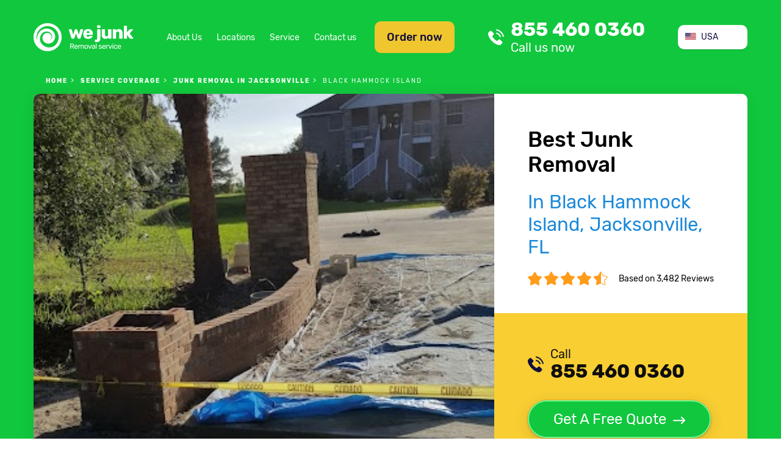

--- FILE ---
content_type: text/html; charset=utf-8
request_url: https://we-junk.com/junk-removal/c-jacksonville-s-fl/n-black-hammock-island
body_size: 13426
content:
<!doctype html>
<html lang="en-US">
<head>
    <meta charset="UTF-8">


    <link rel=preconnect href=//www.googletagmanager.com crossorigin>
    <link rel=preconnect href=//www.google-analytics.com crossorigin>
    <link rel=preconnect href=//facebook.net crossorigin>
    <link rel=preconnect href=//connect.facebook.net crossorigin>
    <link rel=preconnect href=//google.com crossorigin>
    <link rel=preconnect href=//www.clarity.ms crossorigin>
    <link rel=preconnect href=//f.clarity.ms crossorigin>
    <link rel=preconnect href=//d.clarity.ms crossorigin>
    <link rel=preconnect href=//c.clarity.ms crossorigin>
    <link rel=preconnect href=//use.fontawesome.com crossorigin>
    <link rel=preconnect href=//maps.gstatic.com crossorigin>
    <link rel=preconnect href=//maps.googleapis.com crossorigin>
    <link rel=preconnect href=//fonts.gstatic.com crossorigin>
    <link rel=preconnect href=//fonts.googleapis.com crossorigin>
    <link rel=preconnect href=//khms1.googleapis.com crossorigin>


    <!-- Google Tag Manager -->
    <script>(function (w, d, s, l, i) {
            w[l] = w[l] || [];
            w[l].push({
                'gtm.start':
                    new Date().getTime(), event: 'gtm.js'
            });
            var f = d.getElementsByTagName(s)[0],
                j = d.createElement(s), dl = l != 'dataLayer' ? '&l=' + l : '';
            j.async = true;
            j.src =
                'https://www.googletagmanager.com/gtm.js?id=' + i + dl;
            f.parentNode.insertBefore(j, f);
        })(window, document, 'script', 'dataLayer', 'GTM-K65XTVH');</script>
    <!-- End Google Tag Manager -->
    
        <meta http-equiv="X-UA-Compatible" content="ie=edge">
    <title>Black Hammock Island Junk Removal | WE JUNK in Jacksonville, Fl</title>
    
    <link href="/theme/we_junk/img/favicon/favicon-16x16.png" rel="icon" type="image/ico" >
    <meta content="https://we-junk.com/images/preview.png" property="og:image">
    <meta name="robots" content="follow,index">    <meta name="viewport" content="width=device-width, initial-scale=1.0" >
<meta name="description" content="Searching for junk removal services in Black Hammock Island, Jacksonville? ❗️ ⚡️ WE JUNK can provide junk hauling services in your area and near Jacksonville ✅ Get a free quote online!" >    <link rel="stylesheet" type="text/css" media="screen" href="/theme/we_junk/css/fonts.css?v=1732358067">
<link rel="stylesheet" type="text/css" media="screen" href="/theme/we_junk/css/style.css?v=1732358067">
<link rel="stylesheet" type="text/css" media="screen" href="/theme/we_junk/css/responsive.css?v=1732358067">
<link rel="stylesheet" type="text/css" media="screen" href="/vendor/blueimp/css/blueimp-gallery.css?v=1614242614">    <script src="/js/jquery.min.js?v=1732358066"></script>
<script src="/js/light_box.js?v=1614242614"></script>
<script src="/js/default.js?v=1733056943"></script>        <link rel="stylesheet" href="https://use.fontawesome.com/releases/v5.8.1/css/all.css" integrity="sha384-50oBUHEmvpQ+1lW4y57PTFmhCaXp0ML5d60M1M7uH2+nqUivzIebhndOJK28anvf"
            crossorigin="anonymous">
    <link rel="canonical" href="https://we-junk.com/junk-removal/c-jacksonville-s-fl/n-black-hammock-island">
    <link rel="apple-touch-icon-precomposed" sizes="57x57" href="https://we-junk.com/theme/we_junk/img/favicon/apple-touch-icon-57x57.png">
    <link rel="apple-touch-icon-precomposed" sizes="114x114" href="https://we-junk.com/theme/we_junk/img/favicon/apple-touch-icon-114x114.png">
    <link rel="apple-touch-icon-precomposed" sizes="72x72" href="https://we-junk.com/theme/we_junk/img/favicon/apple-touch-icon-72x72.png">
    <link rel="apple-touch-icon-precomposed" sizes="144x144" href="https://we-junk.com/theme/we_junk/img/favicon/apple-touch-icon-144x144.png">
    <link rel="apple-touch-icon-precomposed" sizes="60x60" href="https://we-junk.com/theme/we_junk/img/favicon/apple-touch-icon-60x60.png">
    <link rel="apple-touch-icon-precomposed" sizes="120x120" href="https://we-junk.com/theme/we_junk/img/favicon/apple-touch-icon-120x120.png">
    <link rel="apple-touch-icon-precomposed" sizes="76x76" href="https://we-junk.com/theme/we_junk/img/favicon/apple-touch-icon-76x76.png">
    <link rel="apple-touch-icon-precomposed" sizes="152x152" href="https://we-junk.com/theme/we_junk/img/favicon/apple-touch-icon-152x152.png">
    <link rel="icon" type="image/png" href="https://we-junk.com/theme/we_junk/img/favicon/favicon-196x196.png" sizes="196x196">
    <link rel="icon" type="image/png" href="https://we-junk.com/theme/we_junk/img/favicon/favicon-96x96.png" sizes="96x96">
    <link rel="icon" type="image/png" href="https://we-junk.com/theme/we_junk/img/favicon/favicon-32x32.png" sizes="32x32">
    <link rel="icon" type="image/png" href="https://we-junk.com/theme/we_junk/img/favicon/favicon-16x16.png" sizes="16x16">
    <link rel="icon" type="image/png" href="https://we-junk.com/theme/we_junk/img/favicon/favicon-128.png" sizes="128x128">
    <meta name="application-name" content="&nbsp;">
    <meta name="msapplication-TileColor" content="#FFFFFF">
    <meta name="msapplication-TileImage" content="mstile-144x144.png">
    <meta name="msapplication-square70x70logo" content="mstile-70x70.png">
    <meta name="msapplication-square150x150logo" content="mstile-150x150.png">
    <meta name="msapplication-wide310x150logo" content="mstile-310x150.png">
    <meta name="msapplication-square310x310logo" content="mstile-310x310.png">

</head>
<body class="page-neighborhood-page">
<!-- Google Tag Manager (noscript) -->
<noscript>
    <iframe src="https://www.googletagmanager.com/ns.html?id=GTM-K65XTVH"
            height="0" width="0" style="display:none;visibility:hidden"></iframe>
</noscript>
<!-- End Google Tag Manager (noscript) -->
<header id="page-header">

    <div class="container">
        <div id="top" class="flex-row">
            <a href="https://we-junk.com" id="header-logo"></a>
            <div class="flex-row" id="menu-box">
                <a href="#" class="btn btn-order-now show-order-now-form" id="btn-order-now">Order now</a>
                <nav id="header-general-menu">
                        <ul class="menu menu-horizontal">
		<li  >
    <a href="https://we-junk.com/about-us" >
                    About Us    </a>    
    </li>
<li  class="active">
    <a href="https://we-junk.com/junk-removal" >
                    Locations    </a>    
    </li>
<li  >
    <a href="https://we-junk.com/service" >
                    Service    </a>    
    </li>
<li  >
    <a href="https://we-junk.com/contact" >
                    Contact us    </a>    
    </li>    </ul>
                </nav>
            </div>
            <a class="call-us" href="tel:+18554600360"  id="link-call-header">
	855 460 0360    <div class="row s-between">
        <span class="title">Call us now</span>
		<span class="phone-small"></span>    </div>
</a>            <div class="mobile-row">
                <a href="#" id="mobile-menu-btn" class=""></a>
                <a href="#" class="btn btn-order-now show-order-now-form mobile-btn" id="btn-order-now">Order now</a>
            </div>
            <div class="country-selector-wrapper">
<ul class="country-selector" onclick="toggleClass(this,'expanded')">
	        <li class="active  country-item country-us"><span>USA</span></li>
		        <li class=" country-item country-ca link"><a href="/ca">Canada</a></li>
	</ul>
</div>
        </div>
                    <nav id="breadcrumbs">
                <div class="page-wrapper">
                    <ol class="breadcrumbs" itemscope itemtype="http://schema.org/BreadcrumbList">
    <li itemprop="itemListElement" itemscope itemtype="http://schema.org/ListItem" >
            <a itemprop="item" href="/"><span itemprop="name">Home</span></a>
        <meta itemprop="position" content="1" >
</li><li itemprop="itemListElement" itemscope itemtype="http://schema.org/ListItem" >
            <a itemprop="item" href="/junk-removal"><span itemprop="name">service coverage</span></a>
        <meta itemprop="position" content="2" >
</li><li itemprop="itemListElement" itemscope itemtype="http://schema.org/ListItem" >
            <a itemprop="item" href="/junk-removal/c-jacksonville-s-fl"><span itemprop="name">Junk Removal in Jacksonville</span></a>
        <meta itemprop="position" content="3" >
</li><li itemprop="itemListElement" itemscope itemtype="http://schema.org/ListItem" class="active">
            <span itemprop="name">Black Hammock Island</span>
        <meta itemprop="position" content="4" >
</li></ol>
                </div>
            </nav>
                <div class="card">
    <div class="card-body">
        <div class="card-title">
            <div class="page-title">
                                        <h1>Best Junk Removal <br><span class="text-blue">In Black Hammock Island, Jacksonville, FL</span></h1>
                                </div>
            <div class="rating-wrap">

                <div class="rating">
                                                <a href="#comments"><img decoding="async" loading="lazy" alt="We Junk overall rating stars" src="https://we-junk.com/theme/we_junk/img/rating.png"></a>
                                        </div>
                <span>Based on 3,482 Reviews</span>
            </div>
        </div>
        <div class="get-free-quote">
            <div class="black">
                <a class="call-us" href="tel:+18554600360"  id="link-call-top">
    <span class="title">Call</span>855 460 0360</a>            </div>
            <a href="#" class="btn btn-green show-get-free-quote-form btn-with-arrow">Get A Free Quote</a>
        </div>
    </div>
    <div class="card-img">
        <a href="https://we-junk.com/junk-removal/c-jacksonville-s-fl/n-black-hammock-island">
            <img rel="preload" decoding="async" loading="eager" alt="Junk Removal in Black Hammock Island Neighborhood, Jacksonville, Fl" src="/theme/we_junk/files/location_photos/neighborhoods/us/fl/jacksonville/black-hammock-island/us_fl_jacksonville_black-hammock-island_1.jpg">
        </a>
    </div>
</div>
    </div>
</header>
<main id="page-content">
    <div class="section" id="info">
    <div class="container">
        <div class="flex-row"> <div> <h2 class="info">Trash Hauling & Junk Removal in Black Hammock Island</h2> <h3 class="info">Whenever unwanted belongings cannot be thrown out in the normal trash, a junk removal company can help. We haul away and remove junk in Black Hammock Island area, so that you don’t have to. WE JUNK will help you to haul away your broken furniture, clear the attic full of rubbish, or to clean out an estate or office upon foreclosure.</h3> </div> <div> <p class="text-small"> We strive for complete client satisfaction and handle the bulk of the labor to exceed expectations and stand out from the crowd. We believe that Customer care skills are always necessary, as a junk removal business needs to build a strong reputation in the Community and earn positive review from the consumers. </p> </div> </div>     </div>
</div>

<section class="section" id="key-benefits">
    <div class="container">
        <div class="section-title">
                            <h3>Benefits when WE JUNK</h3>
                    </div>
        <div class="section-body">
            <ul class="icons-list">
                                        <li class="easy-online-service"><span class="icon"></span>Easy Online Arrangement</li>
                                            <li class="punctual-and-experienced-service"><span class="icon"></span>Punctual and Experienced</li>
                                            <li class="eco-friendly-service"><span class="icon"></span>Eco friendly</li>
                                            <li class="proper-recycle-service"><span class="icon"></span>Proper recycle</li>
                                </ul>
        </div>
    </div>
</section>
<section class="section">
    <div class="container">
        <div class="card with-cover">
            <div class="card-body">
                <div class="card-title"> <h2>Junk Removal Services in Black Hammock Island</h2></div><p>Doing junk removal business for over 37 years, we’re committed to excellence in what we do. Our team strives to provide stress-free garbage hauling at your doorstep. We will work around your busy schedule, providing same day pickup, weekend service and 24/7 emergencies.</p><p>Our team is available in Black Hammock Island and the surrounding areas. We provide eco-friendly junk removal at the best price! Get a free quote and schedule a pickup day now!</p><p class="text-big">As simple as it may sound!</p><p class="text text-green"><a href="tel:+18554600360"   class="call-us-green">
    call <span class="text-big text-bold">855 460 0360</span>
</a></p><div class="m-text-center text-big">or</div><br>                <a href="/junk-removal/c-jacksonville-s-fl" class="btn btn-green">Search for all junk pickup services <br> in Jacksonville, FL</a>
            </div>
            <div class="card-img">
                                
<iframe loading="lazy" width="100%" height="100%" frameborder="0" style="border:0" src="https://www.google.com/maps/embed/v1/place?q=Black Hammock Island Jacksonville Florida&key=AIzaSyAh1bjcGTGa8p6qDZte-FxRB4yMV3EGwH8" allowfullscreen></iframe>

                            </div>
        </div>
    </div>
</section>
<div class="section section-gray section-with-bg section-with-offset" id="zip-list">
    <div class="container">
    <div class="section-title">
                    <h2>ZIP Codes in <span class="text-blue">Black Hammock Island Neighborhood</span></h2>
            </div>

<div class="section-subtitle">
                            <h4>Where We Provide Junk Removal & Junk Hauling Services</h4>
                    </div>

    <nav>
    <ul class="menu menu-horizontal column-list">
                    <li><p>32226</p></li>
            </ul>
    </nav>
    <div class="container">
    <form id="search-form" action="/search" method="get">
        <div class="text-center">
            <p class="text-big">Did not find your ZIP code?</p>
            <p>Use a search form below</p>
        </div>
        <div class="fieldblock fieldblock-horizontal">
            <input type="text" placeholder="Enter your ZIP code" name="zip">
            <button id="button-submit" type="submit" class="btn btn-green btn-with-arrow">Submit</button>
        </div>
    </form>
</div>
    </div>
</div>




<section class="section" id="catalog-services">
    <div class="container">
        <div class="section-title">
                            <h3>We Provide Cleanout Services</h3>
                    </div>
        <ul class="catalog-services">
                                            <li id="estate-cleanout">
                    <figure>
                        <a href="/service/es-estate-cleanout" ><img decoding="async" loading="lazy" src="https://we-junk.com/theme/we_junk/img/estate-cleanout.png" alt="Estate Cleanout"><h4>Estate Cleanout</h4></a>                    </figure>
                </li>
                                            <li id="estate-cleanout">
                    <figure>
                        <a href="/service/es-office-cleanout" ><img decoding="async" loading="lazy" src="https://we-junk.com/theme/we_junk/img/office-cleanout.png" alt="Office Cleanout"><h4>Office Cleanout</h4></a>                    </figure>
                </li>
                                            <li id="estate-cleanout">
                    <figure>
                        <a href="/service/es-garage-cleanout" ><img decoding="async" loading="lazy" src="https://we-junk.com/theme/we_junk/img/garage-cleanout.png" alt="Garage Cleanout"><h4>Garage Cleanout</h4></a>                    </figure>
                </li>
                                            <li id="estate-cleanout">
                    <figure>
                        <a href="/service/es-basement-cleanout" ><img decoding="async" loading="lazy" src="https://we-junk.com/theme/we_junk/img/basement-cleanout.png" alt="Basement Cleanout"><h4>Basement Cleanout</h4></a>                    </figure>
                </li>
                                            <li id="estate-cleanout">
                    <figure>
                        <a href="/service/es-attic-cleanout" ><img decoding="async" loading="lazy" src="https://we-junk.com/theme/we_junk/img/attic-cleanout.png" alt="Attic Cleanout"><h4>Attic Cleanout</h4></a>                    </figure>
                </li>
                                            <li id="estate-cleanout">
                    <figure>
                        <a href="/service/es-yard-cleanout" ><img decoding="async" loading="lazy" src="https://we-junk.com/theme/we_junk/img/yard-cleanout.png" alt="Yard Cleanout"><h4>Yard Cleanout</h4></a>                    </figure>
                </li>
                                            <li id="estate-cleanout">
                    <figure>
                        <img decoding="async" loading="lazy" src="https://we-junk.com/theme/we_junk/img/storage-unit.png" alt="Storage unit Cleanout"><h4>Storage unit Cleanout</h4>                    </figure>
                </li>
                                            <li id="estate-cleanout">
                    <figure>
                        <img decoding="async" loading="lazy" src="https://we-junk.com/theme/we_junk/img/storm-cleanup.png" alt="Storm Clean Up"><h4>Storm Clean Up</h4>                    </figure>
                </li>
                                            <li id="estate-cleanout">
                    <figure>
                        <img decoding="async" loading="lazy" src="https://we-junk.com/theme/we_junk/img/foreclosure.png" alt="Foreclosure Cleanout"><h4>Foreclosure Cleanout</h4>                    </figure>
                </li>
                    </ul>
    </div>
</section>
<section class="section" id="catalog">
    <div class="container">
        <div class="section-title">
                            <h3>What Items We Take</h3>
                    </div>
        <ul class="catalog">
            <li>
            <figure>
                                    <a href="/service/i-tv-removal-recycling" ><img decoding="async" loading="lazy" src="https://we-junk.com/theme/we_junk/img/tv-img.jpg" alt="tv removal service"></a>                                <h4>TV</h4>
            </figure>
        </li>
            <li>
            <figure>
                                    <a href="/service/i-refrigerator-removal" ><img decoding="async" loading="lazy" src="https://we-junk.com/theme/we_junk/img/refrigerator-img.jpg" alt="mini fridge disposal near me"></a>                                <h4>Refrigerator</h4>
            </figure>
        </li>
            <li>
            <figure>
                                    <a href="/service/i-washing-machine-removal" ><img decoding="async" loading="lazy" src="https://we-junk.com/theme/we_junk/img/washing-machine-img.jpg" alt="washing machines disposal"></a>                                <h4>Washing machine</h4>
            </figure>
        </li>
            <li>
            <figure>
                                    <a href="/service/i-air-conditioner-removal" ><img decoding="async" loading="lazy" src="https://we-junk.com/theme/we_junk/img/air-conditioner-img.jpg" alt="air conditioner removal service"></a>                                <h4>Air conditioner</h4>
            </figure>
        </li>
            <li>
            <figure>
                                    <a href="/service/i-water-heater-removal" ><img decoding="async" loading="lazy" src="https://we-junk.com/theme/we_junk/img/water-heater-img.jpg" alt="water heater pickup near me"></a>                                <h4>Water heater</h4>
            </figure>
        </li>
            <li>
            <figure>
                                    <a href="/service/i-pc-recycling" ><img decoding="async" loading="lazy" src="https://we-junk.com/theme/we_junk/img/computer-img.jpg" alt="computer recycling near me"></a>                                <h4>Computer</h4>
            </figure>
        </li>
            <li>
            <figure>
                                    <a href="/service/i-electronic-recycling" ><img decoding="async" loading="lazy" src="https://we-junk.com/theme/we_junk/img/electronic-img.jpg" alt="recycling electronics"></a>                                <h4>Electronic</h4>
            </figure>
        </li>
            <li>
            <figure>
                                    <a href="/service/i-printer-recycling" ><img decoding="async" loading="lazy" src="https://we-junk.com/theme/we_junk/img/printer-img.jpg" alt="broken printer disposal"></a>                                <h4>Printer</h4>
            </figure>
        </li>
            <li>
            <figure>
                                    <a href="/service/i-computer-monitor-removal-recycling" ><img decoding="async" loading="lazy" src="https://we-junk.com/theme/we_junk/img/computer-monitor-img.jpg" alt="computer monitor removal"></a>                                <h4>Computer monitor</h4>
            </figure>
        </li>
            <li>
            <figure>
                                    <a href="/service/i-mattress-removal" ><img decoding="async" loading="lazy" src="https://we-junk.com/theme/we_junk/img/mattress-img.jpg" alt="proper mattress disposal"></a>                                <h4>Mattress</h4>
            </figure>
        </li>
            <li>
            <figure>
                                    <a href="/service/i-hot-tub-removal" ><img decoding="async" loading="lazy" src="https://we-junk.com/theme/we_junk/img/hot-tub-img.jpg" alt="hot tub removal cost near me"></a>                                <h4>Hot tub</h4>
            </figure>
        </li>
            <li>
            <figure>
                                    <a href="/service/i-carpet-removal" ><img decoding="async" loading="lazy" src="https://we-junk.com/theme/we_junk/img/carpet-img.jpg" alt="pulling up carpet"></a>                                <h4>Carpet</h4>
            </figure>
        </li>
            <li>
            <figure>
                                    <a href="/service/i-couch-removal" ><img decoding="async" loading="lazy" src="https://we-junk.com/theme/we_junk/img/couch-img.jpg" alt="get rid of couch"></a>                                <h4>Couch</h4>
            </figure>
        </li>
            <li>
            <figure>
                                    <a href="/service/i-scrap-metal-pick-up-and-recycling" ><img decoding="async" loading="lazy" src="https://we-junk.com/theme/we_junk/img/scrap-metal-img.jpg" alt="we pick up scrap metal"></a>                                <h4>Scrap metal</h4>
            </figure>
        </li>
            <li>
            <figure>
                                    <a href="/service/i-old-bike-disposal" ><img decoding="async" loading="lazy" src="https://we-junk.com/theme/we_junk/img/bikes-img.jpg" alt="recycle a bike"></a>                                <h4>Old Bikes</h4>
            </figure>
        </li>
            <li>
            <figure>
                                    <a href="/service/i-lawn-mower-recycling" ><img decoding="async" loading="lazy" src="https://we-junk.com/theme/we_junk/img/lawn-mower-img.jpg" alt="lawn mower disposal"></a>                                <h4>Lawn mower</h4>
            </figure>
        </li>
            <li>
            <figure>
                                    <a href="/service/i-dishwasher-disposal" ><img decoding="async" loading="lazy" src="https://we-junk.com/theme/we_junk/img/dishwasher-img.jpg" alt="old dishwasher disposal"></a>                                <h4>Dishwasher</h4>
            </figure>
        </li>
            <li>
            <figure>
                                    <a href="/service/i-microwave-oven-disposal-and-recycling" ><img decoding="async" loading="lazy" src="https://we-junk.com/theme/we_junk/img/microwave-img.jpg" alt="microwave recycling"></a>                                <h4>Microwave</h4>
            </figure>
        </li>
            <li>
            <figure>
                                    <a href="/service/i-stove-and-oven-removal-recycling" ><img decoding="async" loading="lazy" src="https://we-junk.com/theme/we_junk/img/wood-stove-img.jpg" alt="remove stove"></a>                                <h4>Stove and oven</h4>
            </figure>
        </li>
            <li>
            <figure>
                                    <a href="/service/i-tire-disposal-and-recycling" ><img decoding="async" loading="lazy" src="https://we-junk.com/theme/we_junk/img/tires-img.jpg" alt="used tire disposal service"></a>                                <h4>Tires</h4>
            </figure>
        </li>
            <li>
            <figure>
                                    <img decoding="async" loading="lazy" src="https://we-junk.com/theme/we_junk/img/piano.jpg" alt="Piano"
                       >
                                <h4>Piano</h4>
            </figure>
        </li>
            <li>
            <figure>
                                    <img decoding="async" loading="lazy" src="https://we-junk.com/theme/we_junk/img/glass.jpg" alt="Glass"
                       >
                                <h4>Glass</h4>
            </figure>
        </li>
            <li>
            <figure>
                                    <img decoding="async" loading="lazy" src="https://we-junk.com/theme/we_junk/img/treadmill.jpg" alt="Treadmill"
                       >
                                <h4>Treadmill</h4>
            </figure>
        </li>
            <li>
            <figure>
                                    <img decoding="async" loading="lazy" src="https://we-junk.com/theme/we_junk/img/pool-table.jpg" alt="Pool table"
                       >
                                <h4>Pool table</h4>
            </figure>
        </li>
            <li>
            <figure>
                                    <img decoding="async" loading="lazy" src="https://we-junk.com/theme/we_junk/img/pallet.jpg" alt="Pallet"
                       >
                                <h4>Pallet</h4>
            </figure>
        </li>
    </ul>    </div>
</section>

<section class="section section-gray section-with-bg" id="service-types">
    <div class="container">
        <div class="section-title">
                            <h3>Other Services We Provide</h3>
                    </div>
        <div class="section-body">
            <ul class="service-types-list">
                                    <li>
                        <a href="/service/s-furniture-removal">
                            <div class="img">
                                <img decoding="async" loading="lazy" alt="Furniture Removal" src="https://we-junk.com/theme/we_junk/img/furniture.png">
                            </div>
                            <h4>Furniture Removal</h4>
                            <div class="text-center text-small">
                                <p>Clearing out your garage or moving to a new home? We can help you with both! Our dedicated crew will gladly haul away any of your unwanted furniture, and dispose of it properly. Get rid of your old items with no stress.!</p>                            </div>
                        </a>
                        <a href="/service/s-furniture-removal" class="btn btn-green btn-with-arrow">Learn more</a>
                    </li>
                                    <li>
                        <a href="/service/s-debris-removal">
                            <div class="img">
                                <img decoding="async" loading="lazy" alt="Construction/Debris Removal" src="https://we-junk.com/theme/we_junk/img/construction.png">
                            </div>
                            <h4>Construction/Debris Removal</h4>
                            <div class="text-center text-small">
                                <p>Do you need to remove unwanted materials left from construction or industries? Our company provides responsible waste management at the best price! Construction refuse and debris can be hazardous, so, if there’s chance to recycle anything – we do it. </p>                            </div>
                        </a>
                        <a href="/service/s-debris-removal" class="btn btn-green btn-with-arrow">Learn more</a>
                    </li>
                                    <li>
                        <a href="/service/s-appliance-removal-and-recycling">
                            <div class="img">
                                <img decoding="async" loading="lazy" alt="Appliance removal & Recycling" src="https://we-junk.com/theme/we_junk/img/appliance.png">
                            </div>
                            <h4>Appliance Recycling</h4>
                            <div class="text-center text-small">
                                <p>Refitting your kitchen? Don’t know where to take old refrigerator? Electronic recycling, also known as E-Cycling, is an eco-friendly solution to this issue. At WE JUNK, we know how to deal with appliance removal, and make sure we do it in an eco-friendly way.</p>                            </div>
                        </a>
                        <a href="/service/s-appliance-removal-and-recycling" class="btn btn-green btn-with-arrow">Learn more</a>
                    </li>
                            </ul>
        </div>
    </div>
</section><section class="section" id="how-it-works">
    <div class="container">
        <div class="card">
            <div class="card-body">
                <div class="section-title">
                                            <h3>How it works</h3>
                                    </div>
                <ul class="flex-row">
                                            <li>
                            <span class="number">1</span>
                            <span>Choose your area or enter ZIP</span>
                        </li>
                                            <li>
                            <span class="number">2</span>
                            <span>Schedule online or arrange a call</span>
                        </li>
                                            <li>
                            <span class="number">3</span>
                            <span>Book a pick-up day</span>
                        </li>
                                            <li>
                            <span class="number">4</span>
                            <span>Watch the rubbish go away!</span>
                        </li>
                                    </ul>
            </div>
        </div>
    </div>
</section><section class="section" id="book-online">
    <div class="container">
        <div class="card">
            <div class="card-body">
                <div class="book-online-image">
                    <img decoding="async" alt="call icon" loading="lazy" src="https://we-junk.com/theme/we_junk/img/call.png">
                </div>
                <div class="content-box">
                    <div class="card-title">What needs to be cleaned out?</div>
                                        <div class="flex-row">
                        <div class="fieldblock">
                            <div class="book-online-type custom-select-wrap">
                                <span class="custom-select-selected-item"></span>
                                <ul class="custom-select" data-target="book-online-type">
                                </ul>
                            </div>

                            <select id="book-online-type" class="custom-select-target">
                                <option selected value="">Service type</option>
                                <option>Estate Cleanout</option>
                                <option>Office Cleanout</option>
                                <option>Garage Cleanout</option>
                                <option>Basement Cleanout</option>
                                <option>Attic Cleanout</option>
                                <option>Yard Cleanout</option>
                                <option>Storage unit Cleanout</option>
                                <option>Storm Clean Up</option>
                                <option>Foreclosure Cleanout</option>
                            </select>
                        </div>
                        <div class="fieldblock">
                            <input type="text" id="book-online-zip" placeholder="Enter your ZIP code">
                        </div>
                        <button class="btn btn-green show-book-online-form">Get Free Quote</button>
                    </div>
                </div>
            </div>
        </div>
    </div>
</section><div class="section" id="we-accept">
    <div class="container">
        <div class="section-title">
                            <h3>We accept</h3>
                    </div>
        <div class="section-body">
            <ul class="icons-list">
                <li><span class="icon visa-icon"></span></li>
                <li><span class="icon mastercard-icon"></span></li>
                <li><span class="icon paypal-icon"></span></li>
                <li><span class="icon americanexpress-icon"></span></li>
                <li><span class="icon discover-icon"></span></li>
            </ul>
        </div>
    </div>
</div>
<section class="section" id="comments">
    <div class="container">
        <div class="card card-green">
            <div class="card-body">
                <div class="card-title">
                                            What Our Clients Say
                                    </div>
                <div class="comments-box slider-box">
                    <button id="previous" class="slider-btn slider-btn-left"></button>
                    <button id="next" class="slider-btn slider-btn-right"></button>
                    <div id="slides" class="slides">
                                                <div class="slide hidden-item">
                            <div class="slide-body">
                                <p class="item-text">Excellent service! Very friendly, on time, call to confirm and make sure that they have everything before done.  Actually they make sure you're satisfied before leaving and the price is right!  Very reasonable!! I highly recommend this company!!
Thank you for your service! I plan to use your company again and to refer others!</p>
                                <div class="text-center">
                                <span class="item-name text-bold">Edward Sullivan</span>
                                </div>
                            </div>
                        </div>
                                                <div class="slide hidden-item">
                            <div class="slide-body">
                                <p class="item-text">Same day professional service. We will definitely be using them for any junk removal needed in the future. Also reasonably priced!</p>
                                <div class="text-center">
                                <span class="item-name text-bold">Pat B.</span>
                                </div>
                            </div>
                        </div>
                                                <div class="slide hidden-item">
                            <div class="slide-body">
                                <p class="item-text">Amazing service! I scheduled an online pickup of an old broken refrigerator... I then received a call within minutes to confirm the pickup date, time, and price. The guys called prior to arrival, which was about an hour ahead of schedule, and were in and out within 20 minutes. The price was as quoted and the crew friendly and presentable. Kudos to this company for providing superior service! Thank you!</p>
                                <div class="text-center">
                                <span class="item-name text-bold">Julia Wilson</span>
                                </div>
                            </div>
                        </div>
                                                <div class="slide hidden-item">
                            <div class="slide-body">
                                <p class="item-text">Excellent! I had lots of stuff for removal, but the quote was reasonable. The hauling guys came on time and even asked if everything was okay before leaving! Professional and friendly indeed. Recommend!</p>
                                <div class="text-center">
                                <span class="item-name text-bold">Glen M</span>
                                </div>
                            </div>
                        </div>
                                                <div class="slide hidden-item">
                            <div class="slide-body">
                                <p class="item-text">Talked to Jenny and scheduled a pick-up day really easy! Definitely gonna be using these guys for future junk removal needs!</p>
                                <div class="text-center">
                                <span class="item-name text-bold">Michael P</span>
                                </div>
                            </div>
                        </div>
                                                <div class="slide hidden-item">
                            <div class="slide-body">
                                <p class="item-text">Amazing service! I scheduled an online pickup of an old broken refrigerator... I then received a call within minutes to confirm the pickup date, time, and price. The guys called prior to arrival, which was about an hour ahead of schedule, and were in and out within 20 minutes. The price was as quoted and the crew friendly and presentable. Kudos to this company for providing superior service! Thank you!</p>
                                <div class="text-center">
                                <span class="item-name text-bold">Megan Spencer</span>
                                </div>
                            </div>
                        </div>
                                                <div class="slide hidden-item">
                            <div class="slide-body">
                                <p class="item-text">Quick service and fair pricing – recommend! Thank you! I plan to use your company again and to refer others!</p>
                                <div class="text-center">
                                <span class="item-name text-bold">Eddie S </span>
                                </div>
                            </div>
                        </div>
                                                <div class="slide hidden-item">
                            <div class="slide-body">
                                <p class="item-text">Professional same day service. Finally I have cleared out garage space and can park my car there! Thanks!</p>
                                <div class="text-center">
                                <span class="item-name text-bold">Monica J.</span>
                                </div>
                            </div>
                        </div>
                                                <div class="slide hidden-item">
                            <div class="slide-body">
                                <p class="item-text">This has been the best cleanout experience we’ve had. The haulers were punctual and responsive. They simply know what they are doing and get the job done! Thanks for the service!</p>
                                <div class="text-center">
                                <span class="item-name text-bold">Carol S.</span>
                                </div>
                            </div>
                        </div>
                                            </div>
                </div>
            </div>
            <div class="card-footer">
                <div class="card-footer-title">Average Customer Rate</div>
                <div class="rating-wrap">
                    <div class="rating"><img decoding="async" loading="lazy" alt="We Junk overall rating stars" src="https://we-junk.com/theme/we_junk/img/rating2.png"></div>
                    <span>Based on 3,482 Reviews</span>
                </div>
            </div>
        </div>
    </div>
</section>
<script>
    $(document).ready(function () {
        $('.slide').first().removeClass('hidden-item').addClass('current');
        if($('.slide.current').next().length==0){
            $('#next').attr('disabled','disabled');
        }
        if($('.slide.current').prev().length==0){
            $('#previous').attr("disabled", true);
        }
    })
   
    $('#next').click(function () {
        $('.slide.current').removeClass('current').addClass('hidden-item').next().addClass('current');
        $('.slide.current').removeClass('hidden-item');
        $('#previous').removeAttr('disabled');
        if($('.slide.current').next().length==0){
            $('#next').attr('disabled','disabled');
        }
    })
    $('#previous').click(function () {
        $('.slide.current').removeClass('current').addClass('hidden-item').prev().addClass('current');
        $('.slide.current').removeClass('hidden-item');
        $('#next').removeAttr('disabled');
        if($('.slide.current').prev().length==0){
            $('#previous').attr("disabled", true);
        }
    })
    
</script>

<section class="section " id="faq" itemscope="" itemtype="https://schema.org/FAQPage">
                <div class="container"> <div class="section-title"> <h3>Frequently Asked Questions</h3> </div> <ul class="collapsible "> <li class="collapsible-item" itemscope="" itemprop="mainEntity" itemtype="https://schema.org/Question"> <div class="collapsible-item-title" itemprop="name">→ How much does junk removal cost?</div> <div class="collapsible-item-body" itemscope="" itemprop="acceptedAnswer" itemtype="https://schema.org/Answer"> <p itemprop="text">We offer free estimates and transparent pricing for all services we provide. The final price includes labor and essential fees (transportation, recycling, disposal, etc.).</p> </div> </li> <li class="collapsible-item" itemscope="" itemprop="mainEntity" itemtype="https://schema.org/Question"> <div class="collapsible-item-title" itemprop="name">→ How do I schedule an appointment?</div> <div class="collapsible-item-body" itemscope="" itemprop="acceptedAnswer" itemtype="https://schema.org/Answer"> <p itemprop="text">Give us a call, and indicate what items you need to get rid of. Or you can use an online form to arrange a pickup date. We work around your busy schedule by providing same-day service, weekend service, and emergencies.</p> </div> </li> <li class="collapsible-item" itemscope="" itemprop="mainEntity" itemtype="https://schema.org/Question"> <div class="collapsible-item-title" itemprop="name">→ What is trash removal?</div> <div class="collapsible-item-body" itemscope="" itemprop="acceptedAnswer" itemtype="https://schema.org/Answer"> <p itemprop="text">When it comes to waste management, we take full responsibility for what we haul away. Waste management and disposal are dangerous and require a proper approach regardless of which type of waste you need to get rid of (solid, liquid, gaseous). Our company deals with all kinds of waste and garbage responsibly because we care!</p> </div> </li> </ul> </div>        </section><style>
    .hidden-item,.hidden-button {
        display: none;
    }
</style>

<section class="section section-gray section-with-bg">
    <div class="container">
        <div class="section-title">
                            <h3>Other Neighborhoods in <span class="text-green">Jacksonville, FL</span></h3>
                    </div>
        <div class="section-subtitle">
                            <h4>Where we provide junk disposal service</h4>
                    </div>
        <nav>
            <ul class="menu menu-horizontal column-list text-blue">
                                    <li class="hidden-item"><a href="/junk-removal/c-jacksonville-s-fl/n-29th-and-chase">29th & Chase</a>
                    </li>
                                    <li class="hidden-item"><a href="/junk-removal/c-jacksonville-s-fl/n-45th-and-moncrief">45th & Moncrief</a>
                    </li>
                                    <li class="hidden-item"><a href="/junk-removal/c-jacksonville-s-fl/n-alderman-park">Alderman Park</a>
                    </li>
                                    <li class="hidden-item"><a href="/junk-removal/c-jacksonville-s-fl/n-allendale">Allendale</a>
                    </li>
                                    <li class="hidden-item"><a href="/junk-removal/c-jacksonville-s-fl/n-argyle-forrest">Argyle Forrest</a>
                    </li>
                                    <li class="hidden-item"><a href="/junk-removal/c-jacksonville-s-fl/n-arlington">Arlington</a>
                    </li>
                                    <li class="hidden-item"><a href="/junk-removal/c-jacksonville-s-fl/n-arlington-hills">Arlington Hills</a>
                    </li>
                                    <li class="hidden-item"><a href="/junk-removal/c-jacksonville-s-fl/n-arlington-manor">Arlington Manor</a>
                    </li>
                                    <li class="hidden-item"><a href="/junk-removal/c-jacksonville-s-fl/n-arlingtonwood">Arlingtonwood</a>
                    </li>
                                    <li class="hidden-item"><a href="/junk-removal/c-jacksonville-s-fl/n-arrowhead">Arrowhead</a>
                    </li>
                                    <li class="hidden-item"><a href="/junk-removal/c-jacksonville-s-fl/n-atantic-highlands">Atantic Highlands</a>
                    </li>
                                    <li class="hidden-item"><a href="/junk-removal/c-jacksonville-s-fl/n-atlantic-beach">Atlantic Beach</a>
                    </li>
                                    <li class="hidden-item"><a href="/junk-removal/c-jacksonville-s-fl/n-atlantic-blvd.-estate">Atlantic Blvd. Estate</a>
                    </li>
                                    <li class="hidden-item"><a href="/junk-removal/c-jacksonville-s-fl/n-avenues">Avenues</a>
                    </li>
                                    <li class="hidden-item"><a href="/junk-removal/c-jacksonville-s-fl/n-avondale">Avondale</a>
                    </li>
                                    <li class="hidden-item"><a href="/junk-removal/c-jacksonville-s-fl/n-baldwin">Baldwin</a>
                    </li>
                                    <li class="hidden-item"><a href="/junk-removal/c-jacksonville-s-fl/n-bayard">Bayard</a>
                    </li>
                                    <li class="hidden-item"><a href="/junk-removal/c-jacksonville-s-fl/n-baymeadows">Baymeadows</a>
                    </li>
                                    <li class="hidden-item"><a href="/junk-removal/c-jacksonville-s-fl/n-baymeadows-center">Baymeadows Center</a>
                    </li>
                                    <li class="hidden-item"><a href="/junk-removal/c-jacksonville-s-fl/n-beach-haven">Beach Haven</a>
                    </li>
                                    <li class="hidden-item"><a href="/junk-removal/c-jacksonville-s-fl/n-beachwood">Beachwood</a>
                    </li>
                                    <li class="hidden-item"><a href="/junk-removal/c-jacksonville-s-fl/n-beacon-hills-and-harbou">Beacon Hills & Harbou</a>
                    </li>
                                    <li class="hidden-item"><a href="/junk-removal/c-jacksonville-s-fl/n-beauclec">Beauclec</a>
                    </li>
                                    <li class="hidden-item"><a href="/junk-removal/c-jacksonville-s-fl/n-beechwood">Beechwood</a>
                    </li>
                                    <li class="hidden-item"><a href="/junk-removal/c-jacksonville-s-fl/n-beeghly-heights">Beeghly Heights</a>
                    </li>
                                    <li class="hidden-item"><a href="/junk-removal/c-jacksonville-s-fl/n-beverly-hills">Beverly Hills</a>
                    </li>
                                    <li class="hidden-item"><a href="/junk-removal/c-jacksonville-s-fl/n-biltmore">Biltmore</a>
                    </li>
                                    <li class="hidden-item"><a href="/junk-removal/c-jacksonville-s-fl/n-biscayne">Biscayne</a>
                    </li>
                                    <li class="hidden-item"><a href="/junk-removal/c-jacksonville-s-fl/n-biscayne-terrace">Biscayne Terrace</a>
                    </li>
                                    <li class="hidden-item"><a href="/junk-removal/c-jacksonville-s-fl/n-blount-island">Blount Island</a>
                    </li>
                                    <li class="hidden-item"><a href="/junk-removal/c-jacksonville-s-fl/n-bowden">Bowden</a>
                    </li>
                                    <li class="hidden-item"><a href="/junk-removal/c-jacksonville-s-fl/n-brackridge">Brackridge</a>
                    </li>
                                    <li class="hidden-item"><a href="/junk-removal/c-jacksonville-s-fl/n-brentwood">Brentwood</a>
                    </li>
                                    <li class="hidden-item"><a href="/junk-removal/c-jacksonville-s-fl/n-briarwood">Briarwood</a>
                    </li>
                                    <li class="hidden-item"><a href="/junk-removal/c-jacksonville-s-fl/n-brooklyn">Brooklyn</a>
                    </li>
                                    <li class="hidden-item"><a href="/junk-removal/c-jacksonville-s-fl/n-brown-island">Brown Island</a>
                    </li>
                                    <li class="hidden-item"><a href="/junk-removal/c-jacksonville-s-fl/n-bulls-bay">Bulls Bay</a>
                    </li>
                                    <li class="hidden-item"><a href="/junk-removal/c-jacksonville-s-fl/n-carver-manor">Carver Manor</a>
                    </li>
                                    <li class="hidden-item"><a href="/junk-removal/c-jacksonville-s-fl/n-cedar-hills">Cedar Hills</a>
                    </li>
                                    <li class="hidden-item"><a href="/junk-removal/c-jacksonville-s-fl/n-cedar-hills-estates">Cedar Hills Estates</a>
                    </li>
                                    <li class="hidden-item"><a href="/junk-removal/c-jacksonville-s-fl/n-cedar-point">Cedar Point</a>
                    </li>
                                    <li class="hidden-item"><a href="/junk-removal/c-jacksonville-s-fl/n-charter-point">Charter Point</a>
                    </li>
                                    <li class="hidden-item"><a href="/junk-removal/c-jacksonville-s-fl/n-chimmey-lakes">Chimmey Lakes</a>
                    </li>
                                    <li class="hidden-item"><a href="/junk-removal/c-jacksonville-s-fl/n-cisco-gardens">Cisco Gardens</a>
                    </li>
                                    <li class="hidden-item"><a href="/junk-removal/c-jacksonville-s-fl/n-clifton">Clifton</a>
                    </li>
                                    <li class="hidden-item"><a href="/junk-removal/c-jacksonville-s-fl/n-cobblestone">Cobblestone</a>
                    </li>
                                    <li class="hidden-item"><a href="/junk-removal/c-jacksonville-s-fl/n-college-gardens">College Gardens</a>
                    </li>
                                    <li class="hidden-item"><a href="/junk-removal/c-jacksonville-s-fl/n-college-park">College Park</a>
                    </li>
                                    <li class="hidden-item"><a href="/junk-removal/c-jacksonville-s-fl/n-colony-cove">Colony Cove</a>
                    </li>
                                    <li class="hidden-item"><a href="/junk-removal/c-jacksonville-s-fl/n-commonwealth">Commonwealth</a>
                    </li>
                                    <li class="hidden-item"><a href="/junk-removal/c-jacksonville-s-fl/n-confederate-point">Confederate Point</a>
                    </li>
                                    <li class="hidden-item"><a href="/junk-removal/c-jacksonville-s-fl/n-copper-hill">Copper Hill</a>
                    </li>
                                    <li class="hidden-item"><a href="/junk-removal/c-jacksonville-s-fl/n-craven">Craven</a>
                    </li>
                                    <li class="hidden-item"><a href="/junk-removal/c-jacksonville-s-fl/n-crystal-springs">Crystal Springs</a>
                    </li>
                                    <li class="hidden-item"><a href="/junk-removal/c-jacksonville-s-fl/n-deercreek">Deercreek</a>
                    </li>
                                    <li class="hidden-item"><a href="/junk-removal/c-jacksonville-s-fl/n-deerwood">Deerwood</a>
                    </li>
                                    <li class="hidden-item"><a href="/junk-removal/c-jacksonville-s-fl/n-deerwood-center">Deerwood Center</a>
                    </li>
                                    <li class="hidden-item"><a href="/junk-removal/c-jacksonville-s-fl/n-del-rio">Del Rio</a>
                    </li>
                                    <li class="hidden-item"><a href="/junk-removal/c-jacksonville-s-fl/n-dewey-park">Dewey Park</a>
                    </li>
                                    <li class="hidden-item"><a href="/junk-removal/c-jacksonville-s-fl/n-dinsmore">Dinsmore</a>
                    </li>
                                    <li class="hidden-item"><a href="/junk-removal/c-jacksonville-s-fl/n-downtown-jacksonville">Downtown Jacksonville</a>
                    </li>
                                    <li class="hidden-item"><a href="/junk-removal/c-jacksonville-s-fl/n-duclay">Duclay</a>
                    </li>
                                    <li class="hidden-item"><a href="/junk-removal/c-jacksonville-s-fl/n-duclay-forest">Duclay Forest</a>
                    </li>
                                    <li class="hidden-item"><a href="/junk-removal/c-jacksonville-s-fl/n-duval">Duval</a>
                    </li>
                                    <li class="hidden-item"><a href="/junk-removal/c-jacksonville-s-fl/n-eagle-bend">Eagle Bend</a>
                    </li>
                                    <li class="hidden-item"><a href="/junk-removal/c-jacksonville-s-fl/n-east-arlington">East Arlington</a>
                    </li>
                                    <li class="hidden-item"><a href="/junk-removal/c-jacksonville-s-fl/n-east-jacksonville">East Jacksonville</a>
                    </li>
                                    <li class="hidden-item"><a href="/junk-removal/c-jacksonville-s-fl/n-east-point">East Point</a>
                    </li>
                                    <li class="hidden-item"><a href="/junk-removal/c-jacksonville-s-fl/n-edgewood">Edgewood</a>
                    </li>
                                    <li class="hidden-item"><a href="/junk-removal/c-jacksonville-s-fl/n-edgewood-manor">Edgewood Manor</a>
                    </li>
                                    <li class="hidden-item"><a href="/junk-removal/c-jacksonville-s-fl/n-empire-point">Empire Point</a>
                    </li>
                                    <li class="hidden-item"><a href="/junk-removal/c-jacksonville-s-fl/n-enchanted-park">Enchanted Park</a>
                    </li>
                                    <li class="hidden-item"><a href="/junk-removal/c-jacksonville-s-fl/n-englewood">Englewood</a>
                    </li>
                                    <li class="hidden-item"><a href="/junk-removal/c-jacksonville-s-fl/n-fairfax">Fairfax</a>
                    </li>
                                    <li class="hidden-item"><a href="/junk-removal/c-jacksonville-s-fl/n-fairfield">Fairfield</a>
                    </li>
                                    <li class="hidden-item"><a href="/junk-removal/c-jacksonville-s-fl/n-fara-ways-forrest">Fara Ways Forrest</a>
                    </li>
                                    <li class="hidden-item"><a href="/junk-removal/c-jacksonville-s-fl/n-floral-bluff">Floral Bluff</a>
                    </li>
                                    <li class="hidden-item"><a href="/junk-removal/c-jacksonville-s-fl/n-forrest-trails">Forrest Trails</a>
                    </li>
                                    <li class="hidden-item"><a href="/junk-removal/c-jacksonville-s-fl/n-fort-caroline-shores">Fort Caroline Shores</a>
                    </li>
                                    <li class="hidden-item"><a href="/junk-removal/c-jacksonville-s-fl/n-fort-george-island">Fort George Island</a>
                    </li>
                                    <li class="hidden-item"><a href="/junk-removal/c-jacksonville-s-fl/n-garden-city">Garden City</a>
                    </li>
                                    <li class="hidden-item"><a href="/junk-removal/c-jacksonville-s-fl/n-gilmore">Gilmore</a>
                    </li>
                                    <li class="hidden-item"><a href="/junk-removal/c-jacksonville-s-fl/n-girvin">Girvin</a>
                    </li>
                                    <li class="hidden-item"><a href="/junk-removal/c-jacksonville-s-fl/n-glynea-grove-park">Glynea/Grove Park</a>
                    </li>
                                    <li class="hidden-item"><a href="/junk-removal/c-jacksonville-s-fl/n-golden-glades-the-woo">Golden Glades/The Woo</a>
                    </li>
                                    <li class="hidden-item"><a href="/junk-removal/c-jacksonville-s-fl/n-goodbys-creek">Goodbys Creek</a>
                    </li>
                                    <li class="hidden-item"><a href="/junk-removal/c-jacksonville-s-fl/n-grand-crossing">Grand Crossing</a>
                    </li>
                                    <li class="hidden-item"><a href="/junk-removal/c-jacksonville-s-fl/n-grand-park">Grand Park</a>
                    </li>
                                    <li class="hidden-item"><a href="/junk-removal/c-jacksonville-s-fl/n-greenfield-monor">Greenfield Monor</a>
                    </li>
                                    <li class="hidden-item"><a href="/junk-removal/c-jacksonville-s-fl/n-greenland">Greenland</a>
                    </li>
                                    <li class="hidden-item"><a href="/junk-removal/c-jacksonville-s-fl/n-harbor-view">Harbor View</a>
                    </li>
                                    <li class="hidden-item"><a href="/junk-removal/c-jacksonville-s-fl/n-harborview">Harborview</a>
                    </li>
                                    <li class="hidden-item"><a href="/junk-removal/c-jacksonville-s-fl/n-hart-haven">Hart Haven</a>
                    </li>
                                    <li class="hidden-item"><a href="/junk-removal/c-jacksonville-s-fl/n-herlong">Herlong</a>
                    </li>
                                    <li class="hidden-item"><a href="/junk-removal/c-jacksonville-s-fl/n-hidden-hills">Hidden Hills</a>
                    </li>
                                    <li class="hidden-item"><a href="/junk-removal/c-jacksonville-s-fl/n-highlands">Highlands</a>
                    </li>
                                    <li class="hidden-item"><a href="/junk-removal/c-jacksonville-s-fl/n-hillcrest">Hillcrest</a>
                    </li>
                                    <li class="hidden-item"><a href="/junk-removal/c-jacksonville-s-fl/n-hogan">Hogan</a>
                    </li>
                                    <li class="hidden-item"><a href="/junk-removal/c-jacksonville-s-fl/n-hogans-creek">Hogans Creek</a>
                    </li>
                                    <li class="hidden-item"><a href="/junk-removal/c-jacksonville-s-fl/n-holiday-harbors">Holiday Harbors</a>
                    </li>
                                    <li class="hidden-item"><a href="/junk-removal/c-jacksonville-s-fl/n-holiday-hill-century">Holiday Hill/Century</a>
                    </li>
                                    <li class="hidden-item"><a href="/junk-removal/c-jacksonville-s-fl/n-holly-ford">Holly Ford</a>
                    </li>
                                    <li class="hidden-item"><a href="/junk-removal/c-jacksonville-s-fl/n-holly-oaks">Holly Oaks</a>
                    </li>
                                    <li class="hidden-item"><a href="/junk-removal/c-jacksonville-s-fl/n-hollyford">Hollyford</a>
                    </li>
                                    <li class="hidden-item"><a href="/junk-removal/c-jacksonville-s-fl/n-hyde-grove">Hyde Grove</a>
                    </li>
                                    <li class="hidden-item"><a href="/junk-removal/c-jacksonville-s-fl/n-hyde-park">Hyde park</a>
                    </li>
                                    <li class="hidden-item"><a href="/junk-removal/c-jacksonville-s-fl/n-hyde-park">Hyde Park</a>
                    </li>
                                    <li class="hidden-item"><a href="/junk-removal/c-jacksonville-s-fl/n-imeson-park">Imeson Park</a>
                    </li>
                                    <li class="hidden-item"><a href="/junk-removal/c-jacksonville-s-fl/n-isle-of-palms">Isle of Palms</a>
                    </li>
                                    <li class="hidden-item"><a href="/junk-removal/c-jacksonville-s-fl/n-jacksonville-beach">Jacksonville Beach</a>
                    </li>
                                    <li class="hidden-item"><a href="/junk-removal/c-jacksonville-s-fl/n-jacksonville-farms-te">Jacksonville Farms/Te</a>
                    </li>
                                    <li class="hidden-item"><a href="/junk-removal/c-jacksonville-s-fl/n-jacksonville-heights">Jacksonville Heights</a>
                    </li>
                                    <li class="hidden-item"><a href="/junk-removal/c-jacksonville-s-fl/n-jamestown">Jamestown</a>
                    </li>
                                    <li class="hidden-item"><a href="/junk-removal/c-jacksonville-s-fl/n-jax-heights-south">Jax  Heights South</a>
                    </li>
                                    <li class="hidden-item"><a href="/junk-removal/c-jacksonville-s-fl/n-jax-heights-west">Jax Heights West</a>
                    </li>
                                    <li class="hidden-item"><a href="/junk-removal/c-jacksonville-s-fl/n-jax-naval-air-station">Jax Naval Air Station</a>
                    </li>
                                    <li class="hidden-item"><a href="/junk-removal/c-jacksonville-s-fl/n-jax.-north-estates">Jax. North Estates</a>
                    </li>
                                    <li class="hidden-item"><a href="/junk-removal/c-jacksonville-s-fl/n-julington-creek">Julington Creek</a>
                    </li>
                                    <li class="hidden-item"><a href="/junk-removal/c-jacksonville-s-fl/n-kilarney-shores">Kilarney Shores</a>
                    </li>
                                    <li class="hidden-item"><a href="/junk-removal/c-jacksonville-s-fl/n-lackawanna">Lackawanna</a>
                    </li>
                                    <li class="hidden-item"><a href="/junk-removal/c-jacksonville-s-fl/n-lake-forrest">Lake Forrest</a>
                    </li>
                                    <li class="hidden-item"><a href="/junk-removal/c-jacksonville-s-fl/n-lake-forrest-hills">Lake Forrest Hills</a>
                    </li>
                                    <li class="hidden-item"><a href="/junk-removal/c-jacksonville-s-fl/n-lake-lucina">Lake Lucina</a>
                    </li>
                                    <li class="hidden-item"><a href="/junk-removal/c-jacksonville-s-fl/n-lake-shore">Lake Shore</a>
                    </li>
                                    <li class="hidden-item"><a href="/junk-removal/c-jacksonville-s-fl/n-lakeshore">Lakeshore</a>
                    </li>
                                    <li class="hidden-item"><a href="/junk-removal/c-jacksonville-s-fl/n-lakewood">Lakewood</a>
                    </li>
                                    <li class="hidden-item"><a href="/junk-removal/c-jacksonville-s-fl/n-larsen">Larsen</a>
                    </li>
                                    <li class="hidden-item"><a href="/junk-removal/c-jacksonville-s-fl/n-lavilla">LaVilla</a>
                    </li>
                                    <li class="hidden-item"><a href="/junk-removal/c-jacksonville-s-fl/n-lincoln-hills">Lincoln Hills</a>
                    </li>
                                    <li class="hidden-item"><a href="/junk-removal/c-jacksonville-s-fl/n-little-marsh-hill">Little Marsh Hill</a>
                    </li>
                                    <li class="hidden-item"><a href="/junk-removal/c-jacksonville-s-fl/n-longbranch">Longbranch</a>
                    </li>
                                    <li class="hidden-item"><a href="/junk-removal/c-jacksonville-s-fl/n-loretto">Loretto</a>
                    </li>
                                    <li class="hidden-item"><a href="/junk-removal/c-jacksonville-s-fl/n-love-grove-riviera-ma">Love Grove/Riviera Ma</a>
                    </li>
                                    <li class="hidden-item"><a href="/junk-removal/c-jacksonville-s-fl/n-magnolia-gardens">Magnolia Gardens</a>
                    </li>
                                    <li class="hidden-item"><a href="/junk-removal/c-jacksonville-s-fl/n-mandarin">Mandarin</a>
                    </li>
                                    <li class="hidden-item"><a href="/junk-removal/c-jacksonville-s-fl/n-mandarin-station">Mandarin Station</a>
                    </li>
                                    <li class="hidden-item"><a href="/junk-removal/c-jacksonville-s-fl/n-marietta">Marietta</a>
                    </li>
                                    <li class="hidden-item"><a href="/junk-removal/c-jacksonville-s-fl/n-marrietta">Marrietta</a>
                    </li>
                                    <li class="hidden-item"><a href="/junk-removal/c-jacksonville-s-fl/n-maxville">Maxville</a>
                    </li>
                                    <li class="hidden-item"><a href="/junk-removal/c-jacksonville-s-fl/n-mayport">Mayport</a>
                    </li>
                                    <li class="hidden-item"><a href="/junk-removal/c-jacksonville-s-fl/n-mcgirts-creek">McGirts Creek</a>
                    </li>
                                    <li class="hidden-item"><a href="/junk-removal/c-jacksonville-s-fl/n-mid-westside">Mid Westside</a>
                    </li>
                                    <li class="hidden-item"><a href="/junk-removal/c-jacksonville-s-fl/n-midtown">Midtown</a>
                    </li>
                                    <li class="hidden-item"><a href="/junk-removal/c-jacksonville-s-fl/n-miramar-terrace">Miramar Terrace</a>
                    </li>
                                    <li class="hidden-item"><a href="/junk-removal/c-jacksonville-s-fl/n-miramer">Miramer</a>
                    </li>
                                    <li class="hidden-item"><a href="/junk-removal/c-jacksonville-s-fl/n-mixon-town">Mixon Town</a>
                    </li>
                                    <li class="hidden-item"><a href="/junk-removal/c-jacksonville-s-fl/n-monclair">Monclair</a>
                    </li>
                                    <li class="hidden-item"><a href="/junk-removal/c-jacksonville-s-fl/n-moncrief">Moncrief</a>
                    </li>
                                    <li class="hidden-item"><a href="/junk-removal/c-jacksonville-s-fl/n-monterey">Monterey</a>
                    </li>
                                    <li class="hidden-item"><a href="/junk-removal/c-jacksonville-s-fl/n-murray-hill">Murray Hill</a>
                    </li>
                                    <li class="hidden-item"><a href="/junk-removal/c-jacksonville-s-fl/n-neptune-beach">Neptune Beach</a>
                    </li>
                                    <li class="hidden-item"><a href="/junk-removal/c-jacksonville-s-fl/n-new-berlin">New Berlin</a>
                    </li>
                                    <li class="hidden-item"><a href="/junk-removal/c-jacksonville-s-fl/n-new-town">New Town</a>
                    </li>
                                    <li class="hidden-item"><a href="/junk-removal/c-jacksonville-s-fl/n-normandy">Normandy</a>
                    </li>
                                    <li class="hidden-item"><a href="/junk-removal/c-jacksonville-s-fl/n-normandy-estates">Normandy Estates</a>
                    </li>
                                    <li class="hidden-item"><a href="/junk-removal/c-jacksonville-s-fl/n-normandy-manor">Normandy Manor</a>
                    </li>
                                    <li class="hidden-item"><a href="/junk-removal/c-jacksonville-s-fl/n-normandy-village">Normandy Village</a>
                    </li>
                                    <li class="hidden-item"><a href="/junk-removal/c-jacksonville-s-fl/n-north-beach">North Beach</a>
                    </li>
                                    <li class="hidden-item"><a href="/junk-removal/c-jacksonville-s-fl/n-north-lake">North Lake</a>
                    </li>
                                    <li class="hidden-item"><a href="/junk-removal/c-jacksonville-s-fl/n-north-new-berlin">North New Berlin</a>
                    </li>
                                    <li class="hidden-item"><a href="/junk-removal/c-jacksonville-s-fl/n-north-oak-hill">North Oak Hill</a>
                    </li>
                                    <li class="hidden-item"><a href="/junk-removal/c-jacksonville-s-fl/n-north-shore">North Shore</a>
                    </li>
                                    <li class="hidden-item"><a href="/junk-removal/c-jacksonville-s-fl/n-oak-harbor">Oak Harbor</a>
                    </li>
                                    <li class="hidden-item"><a href="/junk-removal/c-jacksonville-s-fl/n-oak-haven">Oak Haven</a>
                    </li>
                                    <li class="hidden-item"><a href="/junk-removal/c-jacksonville-s-fl/n-oak-hill">Oak Hill</a>
                    </li>
                                    <li class="hidden-item"><a href="/junk-removal/c-jacksonville-s-fl/n-oak-hill-park">Oak Hill Park</a>
                    </li>
                                    <li class="hidden-item"><a href="/junk-removal/c-jacksonville-s-fl/n-oakwood-villa">Oakwood Villa</a>
                    </li>
                                    <li class="hidden-item"><a href="/junk-removal/c-jacksonville-s-fl/n-oceanway">Oceanway</a>
                    </li>
                                    <li class="hidden-item"><a href="/junk-removal/c-jacksonville-s-fl/n-ortega">Ortega</a>
                    </li>
                                    <li class="hidden-item"><a href="/junk-removal/c-jacksonville-s-fl/n-ortega-farms">Ortega Farms</a>
                    </li>
                                    <li class="hidden-item"><a href="/junk-removal/c-jacksonville-s-fl/n-ortega-forest">Ortega Forest</a>
                    </li>
                                    <li class="hidden-item"><a href="/junk-removal/c-jacksonville-s-fl/n-ortega-hills">Ortega Hills</a>
                    </li>
                                    <li class="hidden-item"><a href="/junk-removal/c-jacksonville-s-fl/n-osceola-forrest">Osceola Forrest</a>
                    </li>
                                    <li class="hidden-item"><a href="/junk-removal/c-jacksonville-s-fl/n-otis">Otis</a>
                    </li>
                                    <li class="hidden-item"><a href="/junk-removal/c-jacksonville-s-fl/n-panama-park">Panama Park</a>
                    </li>
                                    <li class="hidden-item"><a href="/junk-removal/c-jacksonville-s-fl/n-park-ridge">Park Ridge</a>
                    </li>
                                    <li class="hidden-item"><a href="/junk-removal/c-jacksonville-s-fl/n-paxton">Paxton</a>
                    </li>
                                    <li class="hidden-item"><a href="/junk-removal/c-jacksonville-s-fl/n-pecan">Pecan</a>
                    </li>
                                    <li class="hidden-item"><a href="/junk-removal/c-jacksonville-s-fl/n-pecan-park">Pecan Park</a>
                    </li>
                                    <li class="hidden-item"><a href="/junk-removal/c-jacksonville-s-fl/n-phoenix">Phoenix</a>
                    </li>
                                    <li class="hidden-item"><a href="/junk-removal/c-jacksonville-s-fl/n-pickettville">Pickettville</a>
                    </li>
                                    <li class="hidden-item"><a href="/junk-removal/c-jacksonville-s-fl/n-picketville">Picketville</a>
                    </li>
                                    <li class="hidden-item"><a href="/junk-removal/c-jacksonville-s-fl/n-pickwick-park">Pickwick Park</a>
                    </li>
                                    <li class="hidden-item"><a href="/junk-removal/c-jacksonville-s-fl/n-pine-forrest">Pine Forrest</a>
                    </li>
                                    <li class="hidden-item"><a href="/junk-removal/c-jacksonville-s-fl/n-plummer">Plummer</a>
                    </li>
                                    <li class="hidden-item"><a href="/junk-removal/c-jacksonville-s-fl/n-polly-town">Polly Town</a>
                    </li>
                                    <li class="hidden-item"><a href="/junk-removal/c-jacksonville-s-fl/n-pumpkin-hill">Pumpkin Hill</a>
                    </li>
                                    <li class="hidden-item"><a href="/junk-removal/c-jacksonville-s-fl/n-quinlan">Quinlan</a>
                    </li>
                                    <li class="hidden-item"><a href="/junk-removal/c-jacksonville-s-fl/n-regency">Regency</a>
                    </li>
                                    <li class="hidden-item"><a href="/junk-removal/c-jacksonville-s-fl/n-ribault">Ribault</a>
                    </li>
                                    <li class="hidden-item"><a href="/junk-removal/c-jacksonville-s-fl/n-ribault-manor">Ribault Manor</a>
                    </li>
                                    <li class="hidden-item"><a href="/junk-removal/c-jacksonville-s-fl/n-riverside">Riverside</a>
                    </li>
                                    <li class="hidden-item"><a href="/junk-removal/c-jacksonville-s-fl/n-riverview">Riverview</a>
                    </li>
                                    <li class="hidden-item"><a href="/junk-removal/c-jacksonville-s-fl/n-robinsons-addition">Robinsons Addition</a>
                    </li>
                                    <li class="hidden-item"><a href="/junk-removal/c-jacksonville-s-fl/n-rolling-hills">Rolling Hills</a>
                    </li>
                                    <li class="hidden-item"><a href="/junk-removal/c-jacksonville-s-fl/n-royal-lakes">Royal Lakes</a>
                    </li>
                                    <li class="hidden-item"><a href="/junk-removal/c-jacksonville-s-fl/n-royal-terrace">Royal Terrace</a>
                    </li>
                                    <li class="hidden-item"><a href="/junk-removal/c-jacksonville-s-fl/n-saint-johns-park">Saint Johns Park</a>
                    </li>
                                    <li class="hidden-item"><a href="/junk-removal/c-jacksonville-s-fl/n-san-jose">San Jose</a>
                    </li>
                                    <li class="hidden-item"><a href="/junk-removal/c-jacksonville-s-fl/n-san-jose-forrest">San Jose Forrest</a>
                    </li>
                                    <li class="hidden-item"><a href="/junk-removal/c-jacksonville-s-fl/n-san-marco">San Marco</a>
                    </li>
                                    <li class="hidden-item"><a href="/junk-removal/c-jacksonville-s-fl/n-san-mateo">San Mateo</a>
                    </li>
                                    <li class="hidden-item"><a href="/junk-removal/c-jacksonville-s-fl/n-san-pablo">San Pablo</a>
                    </li>
                                    <li class="hidden-item"><a href="/junk-removal/c-jacksonville-s-fl/n-sandalwood">Sandalwood</a>
                    </li>
                                    <li class="hidden-item"><a href="/junk-removal/c-jacksonville-s-fl/n-sandlewood">Sandlewood</a>
                    </li>
                                    <li class="hidden-item"><a href="/junk-removal/c-jacksonville-s-fl/n-sans-pareil">Sans Pareil</a>
                    </li>
                                    <li class="hidden-item"><a href="/junk-removal/c-jacksonville-s-fl/n-sans-souci">Sans Souci</a>
                    </li>
                                    <li class="hidden-item"><a href="/junk-removal/c-jacksonville-s-fl/n-secret-cove">Secret Cove</a>
                    </li>
                                    <li class="hidden-item"><a href="/junk-removal/c-jacksonville-s-fl/n-settlers-landing">Settlers Landing</a>
                    </li>
                                    <li class="hidden-item"><a href="/junk-removal/c-jacksonville-s-fl/n-sherwood-forrest">Sherwood Forrest</a>
                    </li>
                                    <li class="hidden-item"><a href="/junk-removal/c-jacksonville-s-fl/n-south-jacksonville">South Jacksonville</a>
                    </li>
                                    <li class="hidden-item"><a href="/junk-removal/c-jacksonville-s-fl/n-south-point">South Point</a>
                    </li>
                                    <li class="hidden-item"><a href="/junk-removal/c-jacksonville-s-fl/n-south-riverside">South Riverside</a>
                    </li>
                                    <li class="hidden-item"><a href="/junk-removal/c-jacksonville-s-fl/n-southridge">Southridge</a>
                    </li>
                                    <li class="hidden-item"><a href="/junk-removal/c-jacksonville-s-fl/n-southside">Southside</a>
                    </li>
                                    <li class="hidden-item"><a href="/junk-removal/c-jacksonville-s-fl/n-southside-estates">Southside Estates</a>
                    </li>
                                    <li class="hidden-item"><a href="/junk-removal/c-jacksonville-s-fl/n-southwood">Southwood</a>
                    </li>
                                    <li class="hidden-item"><a href="/junk-removal/c-jacksonville-s-fl/n-spaulding">Spaulding</a>
                    </li>
                                    <li class="hidden-item"><a href="/junk-removal/c-jacksonville-s-fl/n-spring-glen">Spring Glen</a>
                    </li>
                                    <li class="hidden-item"><a href="/junk-removal/c-jacksonville-s-fl/n-spring-park">Spring Park</a>
                    </li>
                                    <li class="hidden-item"><a href="/junk-removal/c-jacksonville-s-fl/n-springfield">Springfield</a>
                    </li>
                                    <li class="hidden-item"><a href="/junk-removal/c-jacksonville-s-fl/n-st.-johns-bluff">St. Johns Bluff</a>
                    </li>
                                    <li class="hidden-item"><a href="/junk-removal/c-jacksonville-s-fl/n-st.-nicholas">St. Nicholas</a>
                    </li>
                                    <li class="hidden-item"><a href="/junk-removal/c-jacksonville-s-fl/n-sunbeam">Sunbeam</a>
                    </li>
                                    <li class="hidden-item"><a href="/junk-removal/c-jacksonville-s-fl/n-sweetwater">Sweetwater</a>
                    </li>
                                    <li class="hidden-item"><a href="/junk-removal/c-jacksonville-s-fl/n-tallulah-north-shore">Tallulah/ North Shore</a>
                    </li>
                                    <li class="hidden-item"><a href="/junk-removal/c-jacksonville-s-fl/n-tallyrand">Tallyrand</a>
                    </li>
                                    <li class="hidden-item"><a href="/junk-removal/c-jacksonville-s-fl/n-the-cape">The Cape</a>
                    </li>
                                    <li class="hidden-item"><a href="/junk-removal/c-jacksonville-s-fl/n-tiger-hole-secret-wo">Tiger Hole/ Secret Wo</a>
                    </li>
                                    <li class="hidden-item"><a href="/junk-removal/c-jacksonville-s-fl/n-tisonia">Tisonia</a>
                    </li>
                                    <li class="hidden-item"><a href="/junk-removal/c-jacksonville-s-fl/n-turtle-creek">Turtle Creek</a>
                    </li>
                                    <li class="hidden-item"><a href="/junk-removal/c-jacksonville-s-fl/n-university-park">University Park</a>
                    </li>
                                    <li class="hidden-item"><a href="/junk-removal/c-jacksonville-s-fl/n-venetia">Venetia</a>
                    </li>
                                    <li class="hidden-item"><a href="/junk-removal/c-jacksonville-s-fl/n-wesconnett">Wesconnett</a>
                    </li>
                                    <li class="hidden-item"><a href="/junk-removal/c-jacksonville-s-fl/n-west-jacksonville">West Jacksonville</a>
                    </li>
                                    <li class="hidden-item"><a href="/junk-removal/c-jacksonville-s-fl/n-westwood">Westwood</a>
                    </li>
                                    <li class="hidden-item"><a href="/junk-removal/c-jacksonville-s-fl/n-whitehouse">Whitehouse</a>
                    </li>
                                    <li class="hidden-item"><a href="/junk-removal/c-jacksonville-s-fl/n-windy-hill">Windy Hill</a>
                    </li>
                                    <li class="hidden-item"><a href="/junk-removal/c-jacksonville-s-fl/n-wonderwood">Wonderwood</a>
                    </li>
                                    <li class="hidden-item"><a href="/junk-removal/c-jacksonville-s-fl/n-woodland-acrea">Woodland Acrea</a>
                    </li>
                                    <li class="hidden-item"><a href="/junk-removal/c-jacksonville-s-fl/n-woodmere">Woodmere</a>
                    </li>
                                    <li class="hidden-item"><a href="/junk-removal/c-jacksonville-s-fl/n-woodstock">Woodstock</a>
                    </li>
                                    <li class="hidden-item"><a href="/junk-removal/c-jacksonville-s-fl/n-yukon">Yukon</a>
                    </li>
                            </ul>
        </nav>
        <div id="more" class="text-center hidden-button">
            <a class="show-more text-blue">Show more neighborhoods</a>
        </div>
        <div id="info" class="text-center">
            <p class="text-big">Didn't Find your <span class="text-green">Neighborhood</span>?</p>
            <p class="text-bold text-small" >Return back to see full coverage area</p>
            <a id="full-service-area-list" href="/junk-removal">FULL SERVICE AREA LIST</a>
        </div>
    </div>
</section>
<script>
    $(document).ready(function () {
        var itemCount = (window.innerWidth>600)?16:8;
        $('li.hidden-item').each(function () {
            $(this).removeClass('hidden-item');
            itemCount--;
            if(itemCount==0) {
                return false;
            }
        });
        if(itemCount==0) {
            $('#more').removeClass('hidden-button');
        }
    });
    $('#more').click(function () {
        $('li.hidden-item').each(function () {
            $(this).removeClass('hidden-item');
        });
        $('#more').addClass('hidden-button');
    })
</script><section class="section" id="featured-on">
    <div class="container">
        <div class="section-title">
                            <h3>Featured on</h3>
                    </div>
        <div class="section-body">
            <ul class="icons-list">
                <li><span class="icon amazon-icon"></span>Amazon</li>
                <li><span class="icon angellist-icon"></span>Angellist</li>
                <li><span class="icon yelp-icon"></span>Yelp</li>
                <li><span class="icon flickr-icon"></span>Flickr</li>
                <li><span class="icon forembee-icon"></span>Forembee</li>
            </ul>
        </div>
    </div>
</section>
</main>

<footer id="page-footer">
    <div class="container">
        <div class="flex-row mobile">
            <a href="#" id="footer-logo"></a>
            <a class="call-us" href="tel:+18554600360"  id="link-call-footer">
    855 460 0360</a>
        </div>
        <div class="flex-row" id="footer-menu-block">
            <a href="#" id="footer-logo" class="desktop"></a>
            <a class="call-us" href="tel:+18554600360"  id="link-call-footer">
    855 460 0360</a>
            <nav id="footer-general-menu">
                    <ul class="menu menu-horizontal">
		<li  class="list-item-junk-removal active">
    <a href="https://we-junk.com/junk-removal" >
                    Junk Removal    </a>    
    </li>
<li  class="list-item-junk-removal">
    <a href="https://we-junk.com/about-us" >
                    About Us    </a>    
    </li>
<li  >
    <a href="https://we-junk.com/affiliate-program" >
                    We Junk - Affiliate Program    </a>    
    </li>
<li  >
    <a href="https://we-junk.com/contact" >
                    Contact us    </a>    
    </li>    </ul>
            </nav>
        </div>
        <div id="footer-cities-block" class="flex-row">
            <nav id="states-menu">
                                <ul class="menu menu-horizontal">
                    <li><a href="/junk-removal/c-sacramento-s-ca">Sacramento</a></li><li class="circle"></li><li><a href="/junk-removal/c-tampa-s-fl">Tampa</a></li><li class="circle"></li><li><a href="/junk-removal/c-lexington-s-ky">Lexington</a></li><li class="circle"></li><li><a href="/junk-removal/c-henderson-s-nv">Henderson</a></li><li class="circle"></li><li><a href="/junk-removal/c-corpus-christi-s-tx">Corpus Christi</a></li><li class="circle"></li><li><a href="/junk-removal/c-roanoke-s-va">Roanoke</a></li><li class="circle"></li><li><a href="/junk-removal/c-chesapeake-s-va">Chesapeake</a></li>                </ul>
            </nav>
            <nav id="footer-socials">
                <ul>
                    <li class="fb">
                        <a target="_blank" href="https://www.facebook.com/wejunk/">Facebook</a>
                    </li>
                </ul>
            </nav>
        </div>
    </div>

</footer>
<div id="copyright-block">
    <div class="container flex-row">
        <div class="copyright">All rights reserved 2026</div>
        <nav id="footer-documents">
            <ul>
                <li>
                    <a href="#">Terms of Use</a>
                </li>
                <li>
                    <a href="#">Conditional Access policy</a>
                </li>
            </ul>
        </nav>
    </div>
</div>

<div class="modal" id="modal" style="display: none">
    <div class="modal-container">
        <div class="btn-close-modal close-icon"></div>
        <div class="modal-content">

        </div>
    </div>
</div>
<script src="/theme/we_junk/js/form-filter.js?v=1733056943"></script>
<script src="/theme/we_junk/js/modal.js?v=1732358067"></script>
<script src="/vendor/blueimp/js/blueimp-gallery.js?v=1614242614"></script>

<script>
$('li.link').on('click',function(e){
    location.href = $(this).children()[0].href;
})

</script>
<script>$('.collapsible-item-title').on('click', function(){
        $(this).parent().toggleClass('active')
    })
</script><script>
    function initAjaxForm(mw) {
        var initTelInputs = function(){
            var els = document.querySelectorAll('input[name=phone]');
            console.log(els);
            for(var i=0,l=els.length;i<l;i++){
                initPhoneMask(els[i]);
            }
        };
        initTelInputs();
        
        $('form').on('submit', function (e) {
            var form = $(this);
            if (form.data('type') == 'ajax') {
                e.preventDefault();
                mw.setContent(mw.preloading());
                var params = {
                    type: form.attr('method'),
                    url: form.attr('action'),
                    success: function (data) {
                        mw.setContent(data);
                    },
                    error: function (xhr, str) {
                        mw.setContent('Возникла ошибка: ' + xhr.responseCode);
                    }
                };
                var enctype = form.attr('enctype');
                if (enctype == 'multipart/form-data') {
                    params.processData = false;
                    params.contentType = false;
                    params.data = new FormData(this);
                } else {
                    params.data = form.serialize();
                }
                $.ajax(params);
            }
        })
    }

    var mw = new ModalWindow(document.getElementById('modal'));
    $('.show-book-online-form').on('click', function (e) {
        mw.show();
        mw.setContent(function (mw) {
            var country = 'us';
            var p = (country == 'ca') ? '/ca' : ''
            $.get(p + '/book-online', {
                message:$('#book-online-type').val(),
                zip_code:$('#book-online-zip').val()
            }, function (r) {
                mw.setContent(r);
                initAjaxForm(mw);
            })
        });
    })

    $('.show-order-now-form').on('click', function (e) {
        mw.show();
        mw.setContent(function (mw) {
            var country = 'us';
            var p = (country == 'ca') ? '/ca' : ''
            $.get(p + '/order-now', {}, function (r) {
                mw.setContent(r);
                initAjaxForm(mw);
            })
        });
    })

    $('.show-get-free-quote-form').on('click', function (e) {
        mw.show();
        mw.setContent(function (mw) {
            var country = 'us';
            var p = (country == 'ca') ? '/ca' : ''
            $.get(p + '/get-free-quote', {}, function (r) {
                mw.setContent(r);
                initAjaxForm(mw);
            })
        });
    })

    $('.call-us, .call-us-green').on('click', function (e) {
        if (e.target !== e.currentTarget) {
            e.currentTarget.click()
        }
    });

    $('#mobile-menu-btn').on('click', function (e) {
        $('#top').toggleClass('menu-active');
        $(this).toggleClass('active');
        $('#menu-box').toggleClass('active');
    })

    $('.custom-select-wrap').on('click', function(e){
        $(this).toggleClass('active');
        e.stopPropagation();
    });

    $('.custom-select').each(function(i, item){
        var select = $('#' + $(item).data('target'));
        var wrapper = $(item).parent();

        select.children().each(function(j, option){
            option = $(option);
            var li = $('<li></li>');
            li.text(option.text());
            li.attr('data-value', option.val());
            if(option.val() === select.val()){
                $(wrapper).find('.custom-select-selected-item').text(option.text());
                li.addClass('selected');
            }

            $(item).append(li);
        });
    });

    $('.custom-select li').on('click', function(e){
        var li = $(this);
        $('.custom-select li').removeClass('selected');
        var select = $('#' + $(this).parent().data('target'));
        select.val(li.data('value'));
        select.trigger('change');

        select.children().each(function(j, option){
            option = $(option);
            if(option.val() === select.val()){
                $(this).parent().parent().find('.custom-select-selected-item').text(option.text());
                li.addClass('selected');
            }
        });
    });

    $('body').on('click', function(){
        $('.custom-select-wrap').removeClass('active');
    })
</script>
</body>
</html>


--- FILE ---
content_type: text/css
request_url: https://we-junk.com/theme/we_junk/css/fonts.css?v=1732358067
body_size: 411
content:
@font-face {
    font-family: 'Rubik';
    src: local('Rubik-Regular'), url('../fonts/rubik/Rubik-Regular.ttf') format('truetype');
    font-weight: 400;
    font-style: normal;
    font-display: swap;
}

@font-face {
    font-family: 'Rubik';
    src: local('Rubik-Medium'), url('../fonts/rubik/Rubik-Medium.ttf') format('truetype');
    font-weight: 500;
    font-style: normal;
    font-display: swap;
}

@font-face {
    font-family: 'Rubik';
    src: local('Rubik-Bold'), url('../fonts/rubik/Rubik-Bold.ttf') format('truetype');
    font-weight: 700;
    font-style: normal;
    font-display: swap;
}

--- FILE ---
content_type: text/css
request_url: https://we-junk.com/theme/we_junk/css/responsive.css?v=1732358067
body_size: 3314
content:
@media screen AND (max-width: 1170px) {
    .container {
        width: 95%;
    }

    .rating-wrap span {
        width: 49%;
    }

    #menu-box {
        /*width: 100%;*/
        margin-top: 15px;
        order: 2;
    }

    #header-general-menu {
        order: 1;
    }

    .menu-horizontal {
        flex-wrap: wrap;
        width: 100%;
        justify-content: space-between;

    }

    .menu-horizontal li {
        margin-left: 0 !important;
        flex-wrap: wrap;
        margin-bottom: 16px;
        font-size: 14px;
    }

    #page-header .btn-order-now {
        order: 2;
        margin-left: 0;
    }

    #page-header .call-us {
        order: 2;
    }

    #footer-general-menu {
        width: 100%;
        order: 3;
        margin-top: 30px;
    }

    #footer-general-menu .menu-horizontal {
        justify-content: center;
        width: auto;
    }

    #footer-general-menu .menu-horizontal li {
        width: auto;
    }

    #states-menu .menu-horizontal {
        justify-content: flex-start;
    }

    #states-menu .menu-horizontal li {
        padding: 0 10px;
    }

    #states-menu .menu-horizontal li.circle {
        width: 6px;
        padding: 0;
    }

    #page-footer .menu-horizontal {
        width: auto;
    }

    #page-footer .menu-horizontal li {
        width: auto;
    }

    #page-footer .call-us {
        order: 2;
    }

    #boroughs-section-menu .menu {
        justify-content: center;
    }

    #boroughs-section-menu li {
        margin-right: 20px;
        margin-bottom: 20px;
        width: 250px;
        text-align: center;
    }

    #contact-us .fieldblock-horizontal .fieldblock {
        margin-right: 12px;
    }

    #contact-us .fieldblock-horizontal .fieldblock:last-child {
        margin-right: 0;
    }

    #contact-us .fieldblock input[type=text] {
        width: 100%;
    }


    .service-types-list li .btn {
        width: 80%;
        margin-left: 10px;
    }

    #states-menu .circle {
        display: none;
    }

    #footer-cities-block {
        align-items: flex-start;
    }

    #states-menu .menu {
        display: block;
    }

    #states-menu {
        margin-top: 0;
        width: 65%;
        padding-left: 10px;
    }

    #footer-socials {
        margin-left: 0;
        margin-right: 15px;
    }

    #footer-general-menu .menu-horizontal {
        justify-content: space-between;
        flex-wrap: wrap;
        padding-bottom: 30px;
    }


}

@media screen AND (max-width: 992px) {
    #page-header .card .card-body {
        width: 300px;
    }

    #page-header .card .get-free-quote {
        width: 300px;
    }

    .get-free-quote {
        padding: 30px;
        text-align: center;
    }

    #page-header .call-us {
        line-height: 25px;
    }

    #page-header .call-us .phone-small {
        display: none;
    }

    .call-us {
        background-position: left bottom;
        font-size: 27px;
        line-height: 31px;
    }

    .call-us .title {
        font-size: 20px;
        line-height: 24px;
        text-align: left;
    }

    #page-header .card .card-body > .card-title {
        padding: 30px 30px 0 30px;
        text-align: center;
    }

    h1.page-title {
        font-size: 24px;
        line-height: 28px;
    }

    #page-header h1.page-title {
        margin-bottom: 15px;
    }

    #page-header h1.page-title span {
        font-size: 24px;
        line-height: 28px;
        margin-top: 15px;
    }

    .rating {
        display: block;
        margin: 0 auto 15px auto;
    }

    .rating-wrap span {
        font-size: 15px;
        line-height: 18px;
    }

    .catalog {
        justify-content: space-around;
    }

    .catalog li {
        min-width: 200px;
        width: 25%;
    }

    .catalog-services li {
        min-width: 320px;
        width: 40%;
        margin-left: auto;
        margin-right: auto;
    }

    #dumpsters-types .card-footer .btn {
        width: 80%;
    }

    #book-online .card-body {
        height: auto;
    }

    #book-online .flex-row {
        align-items: center;
    }

    #book-online img {
        margin-top: 0;
    }

    #how-it-works li, #how-it-works-green li {
        width: 25%;
        padding-right: 20px;
    }

    .slider-box {
        padding: 0 60px;
    }

    .slider-btn-right {
        right: 0;
    }

    .slider-btn-left {
        left: 0;
    }

    .state-item, .city-item {
        width: 33%;
    }

    #contact-us .section {
        padding-left: 15px;
        padding-right: 15px;
    }

    .book-online-image {
        left: 36.36%;
    }

    .service-types-list li {
        margin: 0 0 20px 0;
    }


}

@media screen AND (max-width: 768px) {

    .m-text-center {
        text-align: center;
    }

    .icons-list li {
        margin: 0 0 0 20px;
    }

    .get-free-quote {
        padding: 15px;
    }

    .card-body .btn {
        display: block;
        padding: 15px;
    }


    .call-us-green {
        text-align: center;
    }

    #page-header .card .card-body > .card-title {
        padding: 15px 15px 0 15px;
    }

    .rating-wrap {
        margin-bottom: 15px;
    }

    #how-it-works ul {
        font-size: 24px;
        line-height: 28px;
    }

    #footer-general-menu li {
        margin-left: 0;
    }

    .menu-horizontal {
        width: 100%;
    }

    #footer-general-menu li {
        margin-bottom: 20px;
        width: auto;
        font-size: 13px;
    }


    .card.with-cover {
        display: block;
    }

    .card.with-cover .card-body {
        width: 100%;
    }

    .card-body {
        padding: 15px 15px 30px 15px;
        font-size: 14px;
    }

    #dumpsters-types .card-img {
        padding: 15px 15px 0 15px;
    }

    #dumpsters-types .card-footer {
        bottom: 15px;
        padding: 0 15px;
    }

    #dumpsters-types .card-footer .btn {
        width: 100%;
    }

    #how-it-works .flex-row, #how-it-works-green .flex-row {
        flex-direction: column;
    }

    #how-it-works li, #how-it-works-green li {
        margin-bottom: 10px;
        width: 400px;
        display: flex;
        flex-direction: row;
        justify-content: left;
        align-items: center;
    }

    #how-it-works .number, #how-it-works-green .number {
        display: inline-block;
        vertical-align: middle;
        margin-right: 20px;
    }

    #how-it-works .number:after, #how-it-works-green .number:after {
        display: none;
    }

    #book-online .flex-row > * {
        width: 100%;
    }

    #book-online .card-body {
        text-align: center;
    }

    #book-online .btn {
        width: 100%;
    }

    #book-online .card-body img {
        margin: 15px auto 15px auto;
    }

    .slides {
        padding-right: 0;
        background-position: left bottom;
        padding-bottom: 65px;
    }

    .slider-box {
        padding: 0 0 20px 0;
    }

    .slider-btn {
        top: 100%;
        height: 20px;
    }

    .slider-btn-right {
        right: 35%;
    }

    .slider-btn-left {
        left: 35%;
    }


    #map {
        display: none;
    }

    #map-section #state-list-menu {
        display: block;
    }

    .state-list{
	justify-content: space-between;
	padding: 0;
    }

    .state-item, .city-item {
        width: 50%;
        padding: 5px 0;
    }
    .state-item .selected .city-item{
	padding: 9px 0;
    }

    .city-item:nth-child(odd) {
        text-align: left;
    }

    .state-item:nth-child(even) {
        text-align: right !important;
    }
    
    .state-item:nth-child(even) .city-list{
	border-top-right-radius: 0;
    }
    .state-item:nth-child(odd) .city-list{
	border-top-left-radius: 0;
    }
    .city-list-block{
	padding: 10px;
    }
    #contact-us {
        background: none;
    }

    #contact-us .section {
        width: 100%;
    }

    #contact-us .fieldblock-horizontal .fieldblock {
        width: 49%;
        margin-right: 0;
    }

    #contact-us .fieldblock input[type=text] {
        width: 100%;
    }

    .book-online-image {
        position: static;
    }

    .card-img {
        width: 100%;
        height: 400px;
    }
    
    #book-online .content-box .flex-row{
	flex-direction: column;
    }
    #book-online .book-online-image{
	display: none;
    }
    #book-online .card-body{
	padding: 15px;
    }
    #book-online .fieldblock{
	margin-bottom: 20px;
    }

}

@media screen AND (max-width: 600px) {
    .postal-code-list li{
	width: 25% !important;
    }

    #page-header > .container {
        padding-top: 105px;
    }

    .no-crumbs #page-header > .container {
        padding-top: 60px;
    }

    .order-form .card-body {
        padding: 20px 20px;
    }

    #modal .modal-container {
        width: 400px;
        margin: 0 auto;
        padding: 10px;
    }

    .mobile-row {
        display: block;
        width: 100%;
    }

    .mobile {
        display: flex !important;
    }

    .desktop {
        display: none !important;
    }

    .country-selector-wrapper {
        display: none;
    }

    #footer-menu-block #link-call-footer {
        display: none;
    }

    #menu-box.active + .mobile-row + .country-selector-wrapper,
    #menu-box.active + #link-call-header + .mobile-row + .country-selector-wrapper {
        display: block;
        position: absolute;
        bottom: 50px;
        left: 10px;
        right: 10px;
        width: 95%;
    }

    #neighborhood-list {
        width: 100%;
        font-size: 18px;
    }

    #neighborhood-list li {
        font: inherit;
        margin-bottom: 20px;
    }

    .postal-code-list {
        width: 100%;
    }

    .service-types-list li, .catalog-services li {
        width: 100%;
    }

    .state-item {
        font-size: 22px;
    }

    #key-benefits .icons-list {
        font-size: 20px;
        width: 90%;
        margin-left: auto;
        margin-right: auto;
    }

    #key-benefits .icons-list li {
        margin: 0 0 0 40px;
        text-align: left;
        position: relative;
        padding: 10px 0 0 65px;
    }

    #key-benefits .icons-list .icon {
        position: absolute;
        top: 0;
        left: 0;
    }


    #how-it-works ul {
        width: 90%;
        margin: 0 auto;
    }

    .card-img img {
        width: 100%;
        height: 100%;
    }

    .column-list li {
        width: 50%;
    }

    #header-bottom p {
        width: 100%;
    }

    #page-header {
        padding: 20px 0 0px 0;
        position: relative;
        z-index: 10;
        margin-bottom: 10px;
    }

    #page-header #top {
        position: fixed;
        top: 0;
        left: 0;
        right: 0;
        padding: 10px;
        background-color: #11C73D;
        z-index: 20;
        margin-bottom: 0;
        text-align: center;
        flex-direction: row;
        justify-content: space-between;
        align-content: flex-start;
    }

    #header-logo {
        align-self: baseline;
        width: 120px;
        height: 34px;
        background-size: contain;
    }

    #top.menu-active {
        bottom: 0;
    }

    #mobile-menu-btn {
        display: block;
        position: static;
    }

    #mobile-menu-btn + .call-us {
        margin-top: 20px;
    }

    #page-header .call-us {

    }

    #menu-box {
        display: none;
    }

    #menu-box #btn-order-now {
        display: none;
    }

    #menu-box.active {
        display: flex;
        margin-top: 60px;
        margin-bottom: 60px;
    }

    #page-header .mobile-row {
        order: 3;
        display: flex;
        justify-content: space-between;
        align-items: center;
        padding-top: 10px;
    }

    #page-header #btn-order-now {
        width: 90%;
        bottom: 20px;
        left: 50%;
        transform: translateX(-50%);
        position: absolute;
    }

    #page-header .mobile-row #mobile-menu-btn {
        order: 1;
    }

    #page-header .mobile-row #btn-order-now {
        position: static;
        transform: none;
        width: 50%;
        order: 0;
    }

    #page-header #link-call-header {
        font-size: 21px;
        display: flex;
        flex-direction: column-reverse;
        background-position: 0 6px;
        line-height: 21px;
    }

    #menu-box.active {
        width: 100%;
        order: 3;
    }


    #menu-box.active + .mobile-row,
    #menu-box.active + #link-call-header + .mobile-row {
        order: 2
    }

    #page-header #link-call-header span.title {
        font-size: 13px;
        font-weight: 300;
        line-height: 13px;
    }

    .country-selector-wrapper {
        width: 100%;
    }

    #breadcrumbs {
        /*margin-top: 55px;*/
        display: none;
    }

    #header-general-menu {
        width: 100%;
        margin-right: 0;
        order: 1;
    }

    #header-general-menu .menu {
        width: 100%;
        justify-content: center;
        align-items: center;
        flex-direction: column;
        font-size: 18px;
    }

    #header-general-menu .menu li {
        margin: 0 0 20px 0;
        padding: 20px 0 20px 39px;
        width: 100%;
        text-align: left;
        border-bottom: 1px solid #10DD41;
    }

    #header-general-menu .menu li:last-child {
        border-bottom: none;
    }

    #page-header .card {
        display: block;
    }

    #page-header .card .get-free-quote {
        position: static;
        width: auto;
    }

    #page-header .card .card-body {
        width: 100%;
        position: static;
    }

    #page-header .card .card-img {
        margin-right: 0;

    }

    .icons-list {
        justify-content: center;
    }

    #key-benefits .icons-list .icon {
        display: inline-block;
        margin: 0 40px 0 0;
        vertical-align: middle;
        width: 50px;
        height: 50px;
    }

    #key-benefits .icons-list li {
        width: 100%;
        margin: 40px 0 0 0;
    }

    #key-benefits .icons-list li:first-child {
        margin-top: 0;
    }

    #featured-on .icons-list li {
        margin-bottom: 20px;
    }

    #dumpsters-types .card {
        width: 100%;
    }

    #dumpsters-types .card-footer .btn {
        width: 100%;
    }

    #book-online .card {
        padding: 15px;
    }

    #book-online .card-body {
        padding: 15px 0;
    }

    #book-online .card-body .content-box {
        padding: 0 30px;
        text-align: center;
    }

    #book-online .card-body img {
        width: 100%;
        margin: 15px 0 15px 0;
    }

    #book-online .call-us {
        padding-left: 30px;
    }

    #faq .collapsible-item {
        width: 100%;
    }

    #info .flex-row > div {
        width: 100%;
    }

    .list-header {
        margin-bottom: 40px;
    }

    .state-item, .city-item {
        width: 100%;
        text-align: center !important;
    }

    #contact-us .fieldblock-horizontal {
        flex-wrap: wrap;
    }

    #contact-us .fieldblock-horizontal .fieldblock {
        width: 100%;
    }

    #contact-us-success {
        padding-top: 50px;
        width: 98%;
    }

    .service-types-list li {
        margin: 0 0 20px 0;
    }

    #footer-menu-block {
        order: 3;
    }

    #footer-cities-block {
        order: 2;
        justify-content: flex-end;
        margin-top: 10px;
    }

    #page-footer > .container {
        display: flex;
        flex-direction: column;
    }

    #footer-socials {
        margin-left: 0;
    }

    #footer-general-menu .menu-horizontal {
        width: auto;
    }

    .menu-horizontal li {
        width: auto;
    }

    .page-appliance-removal-and-recycling #breadcrumbs,
    .page-furniture-removal #breadcrumbs,
    .page-debris-removal #breadcrumbs {
        display: none;
    }

    .page-appliance-removal-and-recycling #page-header .container,
    .page-furniture-removal #page-header .container,
    .page-debris-removal #page-header .container {
        margin-top: 100px;
    }
    .section > .container {
        width: 100%;
        padding: 0 15px;
    }
    #page-header #top {
        width: 100%;
        padding: 15px;
    }

    #how-it-works li, #how-it-works-green li {
        width: 100%;
    }
}

@media screen AND (max-width: 400px) {
    #book-online .content-box .show-book-online-form{
        margin-left: 0;
    }
    #map-wrap{
        padding: 0;
    }
    .state-item {
        font-size: 18px;
        margin-bottom: 10px;
    }

    #page-header > .container {
        padding-top: 80px;
    }

    .state-item > button{
        white-space: nowrap;
    }
    .state-item, .city-item {
        width: 48%;
        text-align: inherit !important;
    }

    #page-header .card {
        margin-top: 25px;
        margin-bottom: 0;
    }

    #breadcrumbs {
        margin-top: 80px;
    }

    #map-wrap{
        margin-top: 25px;
    }

    #page-header .card .card-body > .card-title {
        padding: 30px 15px 15px 15px;
        text-align: center;
        /*margin-top: 30px;*/
    }

    .get-free-quote {
        padding: 15px 15px 25px 15px;
    }

    .get-free-quote .call-us {
        margin-bottom: 15px;
    }

    .rating-wrap {
        margin-bottom: 15px;
    }

    #boroughs-section-menu li {
        margin-right: 0;
    }

    #how-it-works li {
        width: 100%;
    }

    .slider-btn-right {
        right: 30%;
    }

    .slider-btn-left {
        left: 30%;
    }

    #modal .modal-container {
        width: 360px;
        margin: 0 auto;
        padding: 10px;
    }

    #modal .modal-container .fieldblock input,
    #modal .modal-container .fieldblock textarea {
        width: 100%;
    }

    #modal .card-footer-gray {
        padding: 15px;
    }

    #menu-box.active {
        margin: 10px 0 0 0;
    }

    #page-header{
        padding: 20px 0 20px 0;
        margin-bottom: 0;
    }
    #page-header .mobile-row #btn-order-now {
        width: 82%;
        padding: 10px 20px;
        box-shadow: 0 2px 4px -1px rgba(0,0,0,0.25), 0 5px 24px 0 rgba(0,0,0,0.12);
    }

    #page-header #top {
        padding: 15px;
    }

    .book-online-image {
        padding-bottom: 0;
    }

    .book-online-image + .show-book-online-form {
        margin-top: 10px;
    }

    #book-online .card-body img {
        object-fit: contain;
        width: 100%;
        height: 100%;
    }

    .book-online-image {
        overflow: hidden;
        height: 200px;
        position: relative;
        left: 0;
    }

    .book-online-image:after {
        content: '';
        display: block;
        width: 100%;
        height: 83px;
        position: absolute;
        bottom: 0;
        left: 0;
        background: linear-gradient(0deg, rgba(255, 255, 255, 1) 20%, rgba(255, 255, 255, 0) 100%);
    }

    .card-title {
        font-size: 24px;
    }

    #header-general-menu .menu li {
        margin: 0;
    }

    #header-general-menu a {
        font-size: 24px;
    }

    .catalog {
        width: 100%;
    }

    .catalog li {
        min-width: 160px;
    }

    .catalog h4 {
        margin: 0;
    }

    .catalog img {
        width: 160px;
        height: 160px;
        margin-bottom: 0;
    }

    ul.flex-row {
        padding: inherit;
    }

    #how-it-works li, #how-it-works-green li {
        width: 100%;
    }

    #city-list,
    #neighborhood-list {
        justify-content: center;
    }

    #city-list.menu-horizontal li h4{
        margin: 0;
    }
    #city-list.menu-horizontal li,
    #neighborhood-list.menu-horizontal li {
        margin-bottom: 20px;
        margin-right: 10px;
        margin-left: 10px;
    }

    .card-body .btn {
        font-size:24px;
        line-height:22px;
        padding:13px;
        margin-bottom: 0;
        border: 2px solid #73FA94;
        box-shadow: 0 2px 4px -1px rgba(0,0,0,0.25), 0 5px 24px 0 rgba(0,0,0,0.12);
    }
    .rating-wrap span{
        width: auto;
    }

    .card-body .show-get-free-quote-form{
        border: 2px solid #73FA94;
        box-shadow: 0 2px 4px -1px rgba(0,0,0,0.25), 0 5px 24px 0 rgba(0,0,0,0.12), 0 0 0 0px rgba(239,146,0,0.98);
        -webkit-animation: pulse 1.25s infinite cubic-bezier(0.66, 0, 0, 1);
        -moz-animation: pulse 1.25s infinite cubic-bezier(0.66, 0, 0, 1);
        -ms-animation: pulse 1.25s infinite cubic-bezier(0.66, 0, 0, 1);
        animation: pulse 1.25s infinite cubic-bezier(0.66, 0, 0, 1);
    }
    @keyframes pulse {to {box-shadow: 0 2px 4px -1px rgba(0,0,0,0.25), 0 5px 24px 0 rgba(0,0,0,0.12), 0 0 0 20px rgba(234,188,18,0);}}
    
    
}

@media screen AND (max-width: 320px) {


    #book-online .call-us {
        font-size: 24px;
    }

    #book-online .card-body .content-box {
        padding: 0 14px;
    }

}


--- FILE ---
content_type: application/javascript
request_url: https://we-junk.com/theme/we_junk/js/modal.js?v=1732358067
body_size: 351
content:
function ModalWindow(el){
    this.container = $(el);

    this.getContent = function(){
        var content = this.container.find('.modal-content');
        if(content.length == 0){
            content = $('<div></div>').addClass('modal-content').prependTo(this.container.find('.modal-container'));
        }

        return content;
    }


    this.getTitle = function(){
        var title = this.container.find('.modal-title');
        if(title.length == 0){
            title = $('<div></div>').addClass('modal-title').prependTo(this.getContent());
        }

        return title;
    }

    this.getBody = function(){
        var body = self.find('.modal-body');
        if (body.length == 0) {
            body = $('<div></div>').addClass('modal-body').appendTo(this.getContent());
        }

        return body;
    }
    this.hide = function(){
        $('body').css('overflow', 'auto');
        this.container.hide();
    }
    this.show = function(){
        $('body').css('overflow', 'hidden');
        this.container.show();
    }
    this.setTitle = function(title){
        if(typeof title == 'function'){
            this.setTitle(this.preloading());
            title(this);
        }else{
            this.getTitle().html(title);
        }
    }
    this.setBody = function(body){
        if(typeof body == 'function'){
            this.setBody(this.preloading());
            body(this);
        }else{
            this.getBody().html(body);
        }
    }

    this.setContent = function(content){
        if(typeof content == 'function'){
            this.setContent(this.preloading());
            content(this);
        }else{
            this.getContent().get(0).innerHTML = content;
        }

        this.container.find('.btn-close-modal').on('click', function(){
            self.hide();
        });
    }

    this.preloading = function(){
        return '<p class="preloading">loading...</p>';
    }

    var self = this;
    this.container.find('.btn-close-modal').on('click', function(){
        self.hide();
    });
}

--- FILE ---
content_type: application/javascript
request_url: https://we-junk.com/theme/we_junk/js/form-filter.js?v=1733056943
body_size: 228
content:

['#book-online-zip', 'input[name=zip_code]'].forEach(function (_selector) {
    $(document).on('input keydown keyup mousedown mouseup select change', _selector, function (event) {
        let inputValue = event.target.value;
        inputValue = inputValue.replace(/\D/g, '');

        if (inputValue.length > 5) {
            inputValue = inputValue.slice(0, 5);
        }
        event.target.value = inputValue;
    });
});